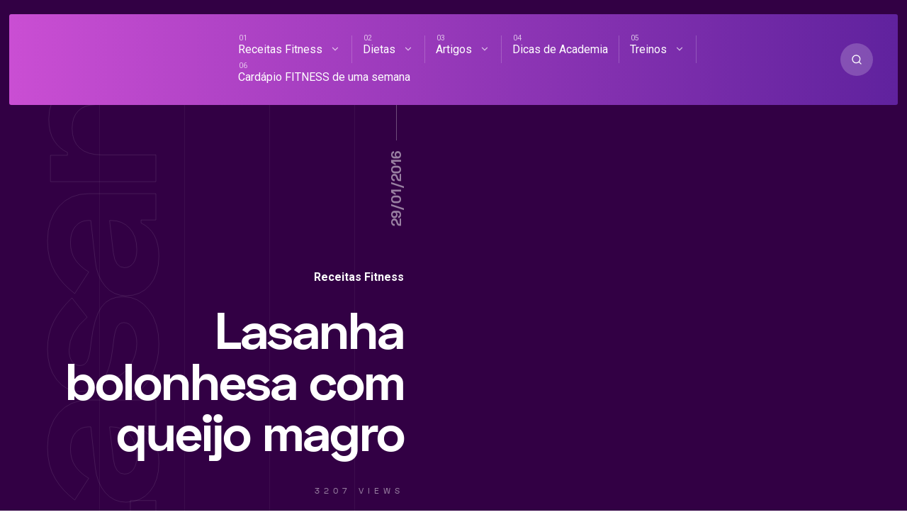

--- FILE ---
content_type: text/html; charset=UTF-8
request_url: https://receitasacademia.com.br/lasanha-bolonhesa-com-queijo-magro
body_size: 53757
content:
<!DOCTYPE html><html lang="pt-BR" class="no-js"><head><script data-no-optimize="1">var litespeed_docref=sessionStorage.getItem("litespeed_docref");litespeed_docref&&(Object.defineProperty(document,"referrer",{get:function(){return litespeed_docref}}),sessionStorage.removeItem("litespeed_docref"));</script> <meta charset="UTF-8"><meta name="viewport" content="width=device-width, initial-scale=1"> <script data-cfasync="false" data-no-defer="1" data-no-minify="1" data-no-optimize="1">var ewww_webp_supported=!1;function check_webp_feature(A,e){var w;e=void 0!==e?e:function(){},ewww_webp_supported?e(ewww_webp_supported):((w=new Image).onload=function(){ewww_webp_supported=0<w.width&&0<w.height,e&&e(ewww_webp_supported)},w.onerror=function(){e&&e(!1)},w.src="data:image/webp;base64,"+{alpha:"UklGRkoAAABXRUJQVlA4WAoAAAAQAAAAAAAAAAAAQUxQSAwAAAARBxAR/Q9ERP8DAABWUDggGAAAABQBAJ0BKgEAAQAAAP4AAA3AAP7mtQAAAA=="}[A])}check_webp_feature("alpha");</script><script data-cfasync="false" data-no-defer="1" data-no-minify="1" data-no-optimize="1">var Arrive=function(c,w){"use strict";if(c.MutationObserver&&"undefined"!=typeof HTMLElement){var r,a=0,u=(r=HTMLElement.prototype.matches||HTMLElement.prototype.webkitMatchesSelector||HTMLElement.prototype.mozMatchesSelector||HTMLElement.prototype.msMatchesSelector,{matchesSelector:function(e,t){return e instanceof HTMLElement&&r.call(e,t)},addMethod:function(e,t,r){var a=e[t];e[t]=function(){return r.length==arguments.length?r.apply(this,arguments):"function"==typeof a?a.apply(this,arguments):void 0}},callCallbacks:function(e,t){t&&t.options.onceOnly&&1==t.firedElems.length&&(e=[e[0]]);for(var r,a=0;r=e[a];a++)r&&r.callback&&r.callback.call(r.elem,r.elem);t&&t.options.onceOnly&&1==t.firedElems.length&&t.me.unbindEventWithSelectorAndCallback.call(t.target,t.selector,t.callback)},checkChildNodesRecursively:function(e,t,r,a){for(var i,n=0;i=e[n];n++)r(i,t,a)&&a.push({callback:t.callback,elem:i}),0<i.childNodes.length&&u.checkChildNodesRecursively(i.childNodes,t,r,a)},mergeArrays:function(e,t){var r,a={};for(r in e)e.hasOwnProperty(r)&&(a[r]=e[r]);for(r in t)t.hasOwnProperty(r)&&(a[r]=t[r]);return a},toElementsArray:function(e){return e=void 0!==e&&("number"!=typeof e.length||e===c)?[e]:e}}),e=(l.prototype.addEvent=function(e,t,r,a){a={target:e,selector:t,options:r,callback:a,firedElems:[]};return this._beforeAdding&&this._beforeAdding(a),this._eventsBucket.push(a),a},l.prototype.removeEvent=function(e){for(var t,r=this._eventsBucket.length-1;t=this._eventsBucket[r];r--)e(t)&&(this._beforeRemoving&&this._beforeRemoving(t),(t=this._eventsBucket.splice(r,1))&&t.length&&(t[0].callback=null))},l.prototype.beforeAdding=function(e){this._beforeAdding=e},l.prototype.beforeRemoving=function(e){this._beforeRemoving=e},l),t=function(i,n){var o=new e,l=this,s={fireOnAttributesModification:!1};return o.beforeAdding(function(t){var e=t.target;e!==c.document&&e!==c||(e=document.getElementsByTagName("html")[0]);var r=new MutationObserver(function(e){n.call(this,e,t)}),a=i(t.options);r.observe(e,a),t.observer=r,t.me=l}),o.beforeRemoving(function(e){e.observer.disconnect()}),this.bindEvent=function(e,t,r){t=u.mergeArrays(s,t);for(var a=u.toElementsArray(this),i=0;i<a.length;i++)o.addEvent(a[i],e,t,r)},this.unbindEvent=function(){var r=u.toElementsArray(this);o.removeEvent(function(e){for(var t=0;t<r.length;t++)if(this===w||e.target===r[t])return!0;return!1})},this.unbindEventWithSelectorOrCallback=function(r){var a=u.toElementsArray(this),i=r,e="function"==typeof r?function(e){for(var t=0;t<a.length;t++)if((this===w||e.target===a[t])&&e.callback===i)return!0;return!1}:function(e){for(var t=0;t<a.length;t++)if((this===w||e.target===a[t])&&e.selector===r)return!0;return!1};o.removeEvent(e)},this.unbindEventWithSelectorAndCallback=function(r,a){var i=u.toElementsArray(this);o.removeEvent(function(e){for(var t=0;t<i.length;t++)if((this===w||e.target===i[t])&&e.selector===r&&e.callback===a)return!0;return!1})},this},i=new function(){var s={fireOnAttributesModification:!1,onceOnly:!1,existing:!1};function n(e,t,r){return!(!u.matchesSelector(e,t.selector)||(e._id===w&&(e._id=a++),-1!=t.firedElems.indexOf(e._id)))&&(t.firedElems.push(e._id),!0)}var c=(i=new t(function(e){var t={attributes:!1,childList:!0,subtree:!0};return e.fireOnAttributesModification&&(t.attributes=!0),t},function(e,i){e.forEach(function(e){var t=e.addedNodes,r=e.target,a=[];null!==t&&0<t.length?u.checkChildNodesRecursively(t,i,n,a):"attributes"===e.type&&n(r,i)&&a.push({callback:i.callback,elem:r}),u.callCallbacks(a,i)})})).bindEvent;return i.bindEvent=function(e,t,r){t=void 0===r?(r=t,s):u.mergeArrays(s,t);var a=u.toElementsArray(this);if(t.existing){for(var i=[],n=0;n<a.length;n++)for(var o=a[n].querySelectorAll(e),l=0;l<o.length;l++)i.push({callback:r,elem:o[l]});if(t.onceOnly&&i.length)return r.call(i[0].elem,i[0].elem);setTimeout(u.callCallbacks,1,i)}c.call(this,e,t,r)},i},o=new function(){var a={};function i(e,t){return u.matchesSelector(e,t.selector)}var n=(o=new t(function(){return{childList:!0,subtree:!0}},function(e,r){e.forEach(function(e){var t=e.removedNodes,e=[];null!==t&&0<t.length&&u.checkChildNodesRecursively(t,r,i,e),u.callCallbacks(e,r)})})).bindEvent;return o.bindEvent=function(e,t,r){t=void 0===r?(r=t,a):u.mergeArrays(a,t),n.call(this,e,t,r)},o};d(HTMLElement.prototype),d(NodeList.prototype),d(HTMLCollection.prototype),d(HTMLDocument.prototype),d(Window.prototype);var n={};return s(i,n,"unbindAllArrive"),s(o,n,"unbindAllLeave"),n}function l(){this._eventsBucket=[],this._beforeAdding=null,this._beforeRemoving=null}function s(e,t,r){u.addMethod(t,r,e.unbindEvent),u.addMethod(t,r,e.unbindEventWithSelectorOrCallback),u.addMethod(t,r,e.unbindEventWithSelectorAndCallback)}function d(e){e.arrive=i.bindEvent,s(i,e,"unbindArrive"),e.leave=o.bindEvent,s(o,e,"unbindLeave")}}(window,void 0),ewww_webp_supported=!1;function check_webp_feature(e,t){var r;ewww_webp_supported?t(ewww_webp_supported):((r=new Image).onload=function(){ewww_webp_supported=0<r.width&&0<r.height,t(ewww_webp_supported)},r.onerror=function(){t(!1)},r.src="data:image/webp;base64,"+{alpha:"UklGRkoAAABXRUJQVlA4WAoAAAAQAAAAAAAAAAAAQUxQSAwAAAARBxAR/Q9ERP8DAABWUDggGAAAABQBAJ0BKgEAAQAAAP4AAA3AAP7mtQAAAA==",animation:"UklGRlIAAABXRUJQVlA4WAoAAAASAAAAAAAAAAAAQU5JTQYAAAD/////AABBTk1GJgAAAAAAAAAAAAAAAAAAAGQAAABWUDhMDQAAAC8AAAAQBxAREYiI/gcA"}[e])}function ewwwLoadImages(e){if(e){for(var t=document.querySelectorAll(".batch-image img, .image-wrapper a, .ngg-pro-masonry-item a, .ngg-galleria-offscreen-seo-wrapper a"),r=0,a=t.length;r<a;r++)ewwwAttr(t[r],"data-src",t[r].getAttribute("data-webp")),ewwwAttr(t[r],"data-thumbnail",t[r].getAttribute("data-webp-thumbnail"));for(var i=document.querySelectorAll("div.woocommerce-product-gallery__image"),r=0,a=i.length;r<a;r++)ewwwAttr(i[r],"data-thumb",i[r].getAttribute("data-webp-thumb"))}for(var n=document.querySelectorAll("video"),r=0,a=n.length;r<a;r++)ewwwAttr(n[r],"poster",e?n[r].getAttribute("data-poster-webp"):n[r].getAttribute("data-poster-image"));for(var o,l=document.querySelectorAll("img.ewww_webp_lazy_load"),r=0,a=l.length;r<a;r++)e&&(ewwwAttr(l[r],"data-lazy-srcset",l[r].getAttribute("data-lazy-srcset-webp")),ewwwAttr(l[r],"data-srcset",l[r].getAttribute("data-srcset-webp")),ewwwAttr(l[r],"data-lazy-src",l[r].getAttribute("data-lazy-src-webp")),ewwwAttr(l[r],"data-src",l[r].getAttribute("data-src-webp")),ewwwAttr(l[r],"data-orig-file",l[r].getAttribute("data-webp-orig-file")),ewwwAttr(l[r],"data-medium-file",l[r].getAttribute("data-webp-medium-file")),ewwwAttr(l[r],"data-large-file",l[r].getAttribute("data-webp-large-file")),null!=(o=l[r].getAttribute("srcset"))&&!1!==o&&o.includes("R0lGOD")&&ewwwAttr(l[r],"src",l[r].getAttribute("data-lazy-src-webp"))),l[r].className=l[r].className.replace(/\bewww_webp_lazy_load\b/,"");for(var s=document.querySelectorAll(".ewww_webp"),r=0,a=s.length;r<a;r++)e?(ewwwAttr(s[r],"srcset",s[r].getAttribute("data-srcset-webp")),ewwwAttr(s[r],"src",s[r].getAttribute("data-src-webp")),ewwwAttr(s[r],"data-orig-file",s[r].getAttribute("data-webp-orig-file")),ewwwAttr(s[r],"data-medium-file",s[r].getAttribute("data-webp-medium-file")),ewwwAttr(s[r],"data-large-file",s[r].getAttribute("data-webp-large-file")),ewwwAttr(s[r],"data-large_image",s[r].getAttribute("data-webp-large_image")),ewwwAttr(s[r],"data-src",s[r].getAttribute("data-webp-src"))):(ewwwAttr(s[r],"srcset",s[r].getAttribute("data-srcset-img")),ewwwAttr(s[r],"src",s[r].getAttribute("data-src-img"))),s[r].className=s[r].className.replace(/\bewww_webp\b/,"ewww_webp_loaded");window.jQuery&&jQuery.fn.isotope&&jQuery.fn.imagesLoaded&&(jQuery(".fusion-posts-container-infinite").imagesLoaded(function(){jQuery(".fusion-posts-container-infinite").hasClass("isotope")&&jQuery(".fusion-posts-container-infinite").isotope()}),jQuery(".fusion-portfolio:not(.fusion-recent-works) .fusion-portfolio-wrapper").imagesLoaded(function(){jQuery(".fusion-portfolio:not(.fusion-recent-works) .fusion-portfolio-wrapper").isotope()}))}function ewwwWebPInit(e){ewwwLoadImages(e),ewwwNggLoadGalleries(e),document.arrive(".ewww_webp",function(){ewwwLoadImages(e)}),document.arrive(".ewww_webp_lazy_load",function(){ewwwLoadImages(e)}),document.arrive("videos",function(){ewwwLoadImages(e)}),"loading"==document.readyState?document.addEventListener("DOMContentLoaded",ewwwJSONParserInit):("undefined"!=typeof galleries&&ewwwNggParseGalleries(e),ewwwWooParseVariations(e))}function ewwwAttr(e,t,r){null!=r&&!1!==r&&e.setAttribute(t,r)}function ewwwJSONParserInit(){"undefined"!=typeof galleries&&check_webp_feature("alpha",ewwwNggParseGalleries),check_webp_feature("alpha",ewwwWooParseVariations)}function ewwwWooParseVariations(e){if(e)for(var t=document.querySelectorAll("form.variations_form"),r=0,a=t.length;r<a;r++){var i=t[r].getAttribute("data-product_variations"),n=!1;try{for(var o in i=JSON.parse(i))void 0!==i[o]&&void 0!==i[o].image&&(void 0!==i[o].image.src_webp&&(i[o].image.src=i[o].image.src_webp,n=!0),void 0!==i[o].image.srcset_webp&&(i[o].image.srcset=i[o].image.srcset_webp,n=!0),void 0!==i[o].image.full_src_webp&&(i[o].image.full_src=i[o].image.full_src_webp,n=!0),void 0!==i[o].image.gallery_thumbnail_src_webp&&(i[o].image.gallery_thumbnail_src=i[o].image.gallery_thumbnail_src_webp,n=!0),void 0!==i[o].image.thumb_src_webp&&(i[o].image.thumb_src=i[o].image.thumb_src_webp,n=!0));n&&ewwwAttr(t[r],"data-product_variations",JSON.stringify(i))}catch(e){}}}function ewwwNggParseGalleries(e){if(e)for(var t in galleries){var r=galleries[t];galleries[t].images_list=ewwwNggParseImageList(r.images_list)}}function ewwwNggLoadGalleries(e){e&&document.addEventListener("ngg.galleria.themeadded",function(e,t){window.ngg_galleria._create_backup=window.ngg_galleria.create,window.ngg_galleria.create=function(e,t){var r=$(e).data("id");return galleries["gallery_"+r].images_list=ewwwNggParseImageList(galleries["gallery_"+r].images_list),window.ngg_galleria._create_backup(e,t)}})}function ewwwNggParseImageList(e){for(var t in e){var r=e[t];if(void 0!==r["image-webp"]&&(e[t].image=r["image-webp"],delete e[t]["image-webp"]),void 0!==r["thumb-webp"]&&(e[t].thumb=r["thumb-webp"],delete e[t]["thumb-webp"]),void 0!==r.full_image_webp&&(e[t].full_image=r.full_image_webp,delete e[t].full_image_webp),void 0!==r.srcsets)for(var a in r.srcsets)nggSrcset=r.srcsets[a],void 0!==r.srcsets[a+"-webp"]&&(e[t].srcsets[a]=r.srcsets[a+"-webp"],delete e[t].srcsets[a+"-webp"]);if(void 0!==r.full_srcsets)for(var i in r.full_srcsets)nggFSrcset=r.full_srcsets[i],void 0!==r.full_srcsets[i+"-webp"]&&(e[t].full_srcsets[i]=r.full_srcsets[i+"-webp"],delete e[t].full_srcsets[i+"-webp"])}return e}check_webp_feature("alpha",ewwwWebPInit);</script><meta name='robots' content='index, follow, max-image-preview:large, max-snippet:-1, max-video-preview:-1' /><title>Lasanha bolonhesa com queijo magro</title><meta name="description" content="Receita gostosa de lasanha bolonhesa com queijo magro para o prato principal da fase ataque dukan." /><link rel="canonical" href="https://receitasacademia.com.br/lasanha-bolonhesa-com-queijo-magro" /><meta property="og:locale" content="pt_BR" /><meta property="og:type" content="recipe" /><meta property="og:title" content="Lasanha bolonhesa com queijo magro" /><meta property="og:description" content="Receita gostosa de lasanha bolonhesa com queijo magro para o prato principal da fase ataque dukan." /><meta property="og:url" content="https://receitasacademia.com.br/lasanha-bolonhesa-com-queijo-magro" /><meta property="og:site_name" content="Receitas de Academia" /><meta property="article:publisher" content="https://www.facebook.com/receitasacademia/" /><meta property="article:author" content="https://www.facebook.com/receitasacademia/" /><meta property="article:published_time" content="2016-01-29T11:46:58+00:00" /><meta property="article:modified_time" content="2017-06-22T21:42:36+00:00" /><meta property="og:image" content="https://receitasacademia.com.br/wp-content/uploads/2016/01/lasanha-dukan-bolonhesa-com-molho-queijo-branco.jpg" /><meta property="og:image:width" content="580" /><meta property="og:image:height" content="360" /><meta property="og:image:type" content="image/jpeg" /><meta name="author" content="Wes" /><meta name="twitter:label1" content="Escrito por" /><meta name="twitter:data1" content="Wes" /><meta name="twitter:label2" content="Est. tempo de leitura" /><meta name="twitter:data2" content="2 minutos" /><link rel="amphtml" href="https://receitasacademia.com.br/lasanha-bolonhesa-com-queijo-magro/amp" /><meta name="generator" content="AMP for WP 1.1.9"/><link rel='dns-prefetch' href='//fonts.googleapis.com' /><link rel="alternate" type="application/rss+xml" title="Feed para Receitas de Academia &raquo;" href="https://receitasacademia.com.br/feed" /><link rel="alternate" type="application/rss+xml" title="Feed de comentários para Receitas de Academia &raquo;" href="https://receitasacademia.com.br/comments/feed" /><style id="critical-css">html{line-height:1.65;-webkit-text-size-adjust:100%}*,::after,::before{box-sizing:border-box}body{margin:0;position:relative}main{display:block}h1{font-size:2em;margin:.67em 0}hr{box-sizing:content-box;height:0;overflow:visible}pre{font-family:monospace,monospace;font-size:1em;overflow:auto}a{background-color:transparent}a,button{-webkit-tap-highlight-color:transparent;outline:0}abbr[title]{border-bottom:none;text-decoration:underline;text-decoration:underline dotted}b,strong{font-weight:700}:focus:not(.focus-visible){outline:0}.focus-visible{outline:#90ee90 solid 2px}input[name="s"].focus-visible,input[name=MERGE0].focus-visible{outline:0}code,kbd,samp{font-family:monospace,monospace;font-size:1em}small{font-size:80%}sub,sup{font-size:75%;line-height:0;position:relative;vertical-align:baseline}sub{bottom:-.25em}sup{top:-.5em}img{border-style:none;display:block;height:auto}button,input,optgroup,select,textarea{font-family:inherit;font-size:100%;line-height:1.15;margin:0;outline:0}button,input{overflow:visible}button,select{text-transform:none}[type=button],[type=reset],[type=submit],button{-webkit-appearance:button}[type=button]::-moz-focus-inner,[type=reset]::-moz-focus-inner,[type=submit]::-moz-focus-inner,button::-moz-focus-inner{border-style:none;padding:0}[type=button]:-moz-focusring,[type=reset]:-moz-focusring,[type=submit]:-moz-focusring,button:-moz-focusring{outline:1px dotted ButtonText}fieldset{padding:.35em 1.85em .625em;margin-bottom:20px;border-width:1px}legend{box-sizing:border-box;color:inherit;display:table;max-width:100%;padding:0;white-space:normal}progress{vertical-align:baseline}textarea{overflow:auto;line-height:1.7em}[type=checkbox],[type=radio]{box-sizing:border-box;padding:0}[type=number]::-webkit-inner-spin-button,[type=number]::-webkit-outer-spin-button{height:auto}[type=search]{-webkit-appearance:textfield;outline-offset:-2px}[type=search]::-webkit-search-decoration{-webkit-appearance:none}::-webkit-file-upload-button{-webkit-appearance:button;font:inherit}details{display:block}summary{display:list-item}template{display:none}[hidden]{display:none}.col-desktop-1,.col-desktop-10,.col-desktop-11,.col-desktop-12,.col-desktop-2,.col-desktop-3,.col-desktop-4,.col-desktop-5,.col-desktop-6,.col-desktop-7,.col-desktop-8,.col-desktop-9,.col-mobile-1,.col-mobile-10,.col-mobile-11,.col-mobile-12,.col-mobile-2,.col-mobile-3,.col-mobile-4,.col-mobile-5,.col-mobile-6,.col-mobile-7,.col-mobile-8,.col-mobile-9,.col-small-tablet-1,.col-small-tablet-10,.col-small-tablet-11,.col-small-tablet-12,.col-small-tablet-2,.col-small-tablet-3,.col-small-tablet-4,.col-small-tablet-5,.col-small-tablet-6,.col-small-tablet-7,.col-small-tablet-8,.col-small-tablet-9,.col-tablet-1,.col-tablet-10,.col-tablet-11,.col-tablet-12,.col-tablet-2,.col-tablet-3,.col-tablet-4,.col-tablet-5,.col-tablet-6,.col-tablet-7,.col-tablet-8,.col-tablet-9{position:relative;width:100%;padding-right:20px;padding-left:20px;min-width:0}@media (max-width:479px){.col-mobile-12{flex:0 0 100%;max-width:100%}.col-mobile-11{flex:0 0 91.66666667%;max-width:91.66666667%}.col-mobile-10{flex:0 0 83.33333333%;max-width:83.33333333%}.col-mobile-9{flex:0 0 75%;max-width:75%}.col-mobile-8{flex:0 0 66.66666667%;max-width:66.66666667%}.col-mobile-7{flex:0 0 58.33333333%;max-width:58.33333333%}.col-mobile-6{flex:0 0 50%;max-width:50%}.col-mobile-5{flex:0 0 41.66666667%;max-width:41.66666667%}.col-mobile-4{flex:0 0 33.33333333%;max-width:33.33333333%}.col-mobile-3{flex:0 0 25%;max-width:25%}.col-mobile-2{flex:0 0 16.66666667%;max-width:16.66666667%}.col-mobile-1{flex:0 0 8.33333333%;max-width:8.33333333%}}@media (min-width:480px) and (max-width:767px){.col-small-tablet-12{flex:0 0 100%;max-width:100%}.col-small-tablet-11{flex:0 0 91.66666667%;max-width:91.66666667%}.col-small-tablet-10{flex:0 0 83.33333333%;max-width:83.33333333%}.col-small-tablet-9{flex:0 0 75%;max-width:75%}.col-small-tablet-8{flex:0 0 66.66666667%;max-width:66.66666667%}.col-small-tablet-7{flex:0 0 58.33333333%;max-width:58.33333333%}.col-small-tablet-6{flex:0 0 50%;max-width:50%}.col-small-tablet-5{flex:0 0 41.66666667%;max-width:41.66666667%}.col-small-tablet-4{flex:0 0 33.33333333%;max-width:33.33333333%}.col-small-tablet-3{flex:0 0 25%;max-width:25%}.col-small-tablet-2{flex:0 0 16.66666667%;max-width:16.66666667%}.col-small-tablet-1{flex:0 0 8.33333333%;max-width:8.33333333%}}@media (min-width:767px) and (max-width:1023px){.col-tablet-12{flex:0 0 100%;max-width:100%}.col-tablet-11{flex:0 0 91.66666667%;max-width:91.66666667%}.col-tablet-10{flex:0 0 83.33333333%;max-width:83.33333333%}.col-tablet-9{flex:0 0 75%;max-width:75%}.col-tablet-8{flex:0 0 66.66666667%;max-width:66.66666667%}.col-tablet-7{flex:0 0 58.33333333%;max-width:58.33333333%}.col-tablet-6{flex:0 0 50%;max-width:50%}.col-tablet-5{flex:0 0 41.66666667%;max-width:41.66666667%}.col-tablet-4{flex:0 0 33.33333333%;max-width:33.33333333%}.col-tablet-3{flex:0 0 25%;max-width:25%}.col-tablet-2{flex:0 0 16.66666667%;max-width:16.66666667%}.col-tablet-1{flex:0 0 8.33333333%;max-width:8.33333333%}}@media (min-width:1024px){.col-desktop-12{flex:0 0 100%;max-width:100%}.col-desktop-11{flex:0 0 91.66666667%;max-width:91.66666667%}.col-desktop-10{flex:0 0 83.33333333%;max-width:83.33333333%}.col-desktop-9{flex:0 0 75%;max-width:75%}.col-desktop-8{flex:0 0 66.66666667%;max-width:66.66666667%}.col-desktop-7{flex:0 0 58.33333333%;max-width:58.33333333%}.col-desktop-6{flex:0 0 50%;max-width:50%}.col-desktop-5{flex:0 0 41.66666667%;max-width:41.66666667%}.col-desktop-4{flex:0 0 33.33333333%;max-width:33.33333333%}.col-desktop-3{flex:0 0 25%;max-width:25%}.col-desktop-2{flex:0 0 16.66666667%;max-width:16.66666667%}.col-desktop-1{flex:0 0 8.33333333%;max-width:8.33333333%}.col-single-10{flex:0 0 10%;max-width:10%}.col-single-50{flex:0 0 50%;max-width:50%}.col-single-13{flex:0 0 13%;max-width:13%}.col-single-27{flex:0 0 27%;max-width:27%}}.site-grid{box-sizing:border-box;display:block;margin:0 auto;position:relative}.site-grid:before{content:'';position:absolute;left:0;top:0;width:100%;height:200px}.site-grid-inner{padding:0 25px;position:relative}.mixano-row{display:-ms-flexbox;display:flex;-ms-flex-wrap:wrap;flex-wrap:wrap;margin-right:-25px;margin-left:-25px}.mixano-inner-row{display:-ms-flexbox;display:flex;-ms-flex-wrap:wrap;flex-wrap:wrap}.container{max-width:1090px;margin:auto;position:relative;width:100%}.container.carousel{max-width:1300px;margin:auto}.alignnone{margin:5px 20px 20px 0}.aligncenter,div.aligncenter{display:block;margin:5px auto 5px auto}.alignright{float:right;margin:25px 0 40px 20px}p .alignright{clear:both}.alignleft,.wp-block-cover.alignleft{float:left;margin:25px 20px 40px 0}.wp-block-image{margin-left:0;margin-right:0;margin-top:40px}.wp-block-column>ol:first-of-type,.wp-block-column>p:first-of-type,.wp-block-column>ul:first-of-type{margin:0}.wp-block-group__inner-container{padding:25px;margin:50px 0;display:block}body .wp-block-image figcaption{text-transform:uppercase;font-size:11px;letter-spacing:9px;margin-top:30px}a img.alignright{float:right;margin:20px 0 20px 20px}a img.alignnone{margin:20px 20px 20px 0}a img.alignleft{float:left;margin:20px 20px 20px 0}a img.aligncenter{display:block;margin-left:auto;margin-right:auto}.wp-caption{border-style:solid;border-width:1px;max-width:96%;padding:5px 3px 10px;text-align:center}.wp-caption.alignnone{margin:5px 20px 20px 0}.wp-caption.alignleft{margin:5px 20px 20px 0}.wp-caption.alignright{margin:5px 0 20px 20px}.wp-caption img{border:0 none;height:auto;margin:0;padding:10px;width:auto}.wp-caption p.wp-caption-text{font-size:14px;line-height:1.54em;margin:0;padding:5px 4px}.screen-reader-text{border:0;clip:rect(1px,1px,1px,1px);clip-path:inset(50%);height:1px;margin:-1px;overflow:hidden;padding:0;position:absolute!important;width:1px;word-wrap:normal!important}.screen-reader-text:focus{background-color:#eee;clip:auto!important;clip-path:none;color:#444;display:block;font-size:1em;height:auto;left:5px;line-height:normal;padding:15px 23px 14px;text-decoration:none;top:5px;width:auto;z-index:100000}.wp-block-gallery .blocks-gallery-item figcaption{box-sizing:border-box}.wp-block-gallery.alignleft{margin-right:20px;margin-top:20px}.wp-block-gallery.alignright{margin-left:20px;margin-top:20px}.blocks-gallery-caption{margin:0 0 20px 0}body .blocks-gallery-grid .blocks-gallery-image figcaption,body .blocks-gallery-grid .blocks-gallery-item figcaption,body .wp-block-gallery .blocks-gallery-image figcaption,body .wp-block-gallery .blocks-gallery-item figcaption{padding:40px 10px 19px;line-height:1.4em}dl.gallery-item img{text-align:center;margin:auto;margin-bottom:10px;border:none!important}.wp-block-table{overflow-X:auto}.gallery-item .gallery-icon{padding:5px}.wp-block-media-text.has-background.has-media-on-the-right{padding:20px 30px 20px 0;margin-top:40px}.wp-block-audio{margin-left:0}.wp-caption-text.gallery-caption{font-size:14px}.entry-attachment .article-title{padding-top:40px}.entry-attachment p{padding-bottom:30px;margin-bottom:0}.entry-attachment img{padding-bottom:30px}.wp-block-pullquote,.wp-block-quote{padding:0 30px;margin:0 0 25px 0;position:relative;z-index:1}figure.wp-block-pullquote,figure.wp-block-quote{padding-left:0}body .wp-block-cover p:not(.has-text-color){color:#fff}.wp-block-button{margin-bottom:20px}.wp-block-button__link{transition:all .3s ease;font-size:12px!important;text-transform:uppercase;letter-spacing:1px}blockquote.is-style-large,blockquote.is-style-large p{font-size:24px}.article-single ul.wp-block-gallery,.page ul.wp-block-gallery{padding-left:0!important;padding-right:20px}ul[class^=wp-block-]{margin-left:0;padding-left:0}.wc-block-grid__product-image img{height:auto}.wp-block-search{position:relative}.wp-block-search button[type=submit]{position:absolute;right:0;top:24px}.rtl .wp-block-search button[type=submit]{position:absolute;right:auto;left:0;top:24px}.wp-block-table{margin:0;margin-bottom:30px}.is-style-stripes table td{border:none}.is-style-regular table td,.is-style-regular table th{padding:10px}.wp-block-embed{margin-left:0;margin-right:0;max-width:100%;overflow-x:auto}.wp-block-embed iframe{width:100%}.twitter-tweet{overflow-x:auto}.widget_media_gallery img{height:auto;border:none!important;border-radius:5px}.widget_media_gallery dt{margin-right:8px}.widget_media_gallery .gallery-item{margin:0!important}.has-large-font-size{line-height:normal}div[class^=wc-block] ul{list-style-type:none}body .articles .post.sticky:after{opacity:1;width:100%}pre.wp-block-code{background:0 0;padding:0}body .wp-block-cover,body .wp-block-cover-image{height:auto;margin:20px 0}body{font-size:16px;counter-reset:menu-counter;text-rendering:optimizeLegibility;-webkit-font-smoothing:antialiased;-moz-osx-font-smoothing:grayscale;font-family:-apple-system,BlinkMacSystemFont,Roboto,"Segoe UI",Helvetica,Arial,sans-serif,"Apple Color Emoji","Segoe UI Emoji","Segoe UI Symbol"}::-moz-selection{color:#fff;background:#ff4f37}::selection{color:#fff;background:#ff4f37}h1{font-size:56px;line-height:1.25em;letter-spacing:-.025em}h2{font-size:42px;line-height:1.4em;letter-spacing:-.025em}h3{font-size:32px;line-height:1.25em}h4{font-size:24px;line-height:1.33em}h5{font-size:18px}h6{font-size:16px}.widget br{display:block;margin:10px 0;line-height:22px;content:" "}.upper-heading,.widget h2{font-size:12px;letter-spacing:.5em;text-transform:uppercase;transform:scale(1,.88);-webkit-transform:scale(1,.88);-moz-transform:scale(1,.88);-ms-transform:scale(1,.88);-o-transform:scale(1,.88);display:inline-block}.upper-heading-2{font-size:16px;font-weight:700;letter-spacing:-1px}.dark-line,.line{width:20px;height:1px;display:inline-block;margin-left:10px;vertical-align:middle;margin-top:-4px}.rtl .dark-line,.rtl .line{margin-left:0;margin-right:10px}.overlay-text:after{position:absolute;font-size:300px;width:100%;left:0;top:0;z-index:0;text-align:center;font-weight:700;overflow:hidden;letter-spacing:-.04em}a{text-decoration:none;transition:color .2s,border-color .2s;cursor:pointer}p{line-height:1.7em;margin:30px 0}li{position:relative}dd,dt,li{line-height:1.7em}ul{list-style-type:none;padding-left:20px}b,dt,strong,th{font-weight:700}img{max-width:100%;transition:all .3s ease}table{border-collapse:collapse;width:100%}td,th{border-width:1px;border-style:solid;text-align:left;padding:10px 15px 10px 0;border-left:none;border-top:none;border-right:none}code,pre{font-size:14px;line-height:1.33em;border-radius:5px}pre{padding:20px}code{padding:5px 15px;display:inline-block}input[type=submit]{border:none;border-radius:5px;padding:14px 24px;transition:background .3s ease;cursor:pointer}input[type=email],input[type=number],input[type=password],input[type=search],input[type=tel],input[type=text],input[type=url],textarea{border-radius:5px;padding:13px 24px;border-width:1px;border-style:solid;box-sizing:border-box;width:100%}.form-submit #submit,.wpcf7 .wpcf7-submit,a.button,button{border-radius:0 24px 24px 24px;border:none;padding:22px 24px;transition:all .4s ease;cursor:pointer;font-size:12px;text-transform:uppercase;letter-spacing:1px}.form-submit #submit:hover,.wpcf7 .wpcf7-submit:hover,a.button:hover,button:hover{border-radius:0}.slick-slider button:hover{border-radius:50%!important}select{width:100%;padding:15px 24px;border-style:solid;border-width:1px;-webkit-appearance:none;-moz-appearance:none;appearance:none;background:rgba(255,255,255,0) url([data-uri]) no-repeat 95% center;font-size:14px;margin-bottom:20px;border-radius:5px}.rtl select{background-position:5% center}svg{display:inline-flex;align-self:center;width:1em;fill:inherit;transition:color .3s ease}.wp-block-pullquote,.wp-block-quote,blockquote,blockquote p{font-size:18px;position:relative}blockquote p{padding-top:0;margin-top:0}blockquote{position:relative;margin-left:0;padding:0 30px}.rtl blockquote{margin-right:0}blockquote::before{position:absolute;content:' ';width:5px;height:100%;left:0;top:0;border-radius:5px}.rtl blockquote::before{right:0;left:auto}cite{font-size:14px;font-weight:400}::placeholder{font-size:15px}::-webkit-input-placeholder{font-size:15px}:-moz-placeholder{font-size:15px}::-moz-placeholder{font-size:15px}:-ms-input-placeholder{font-size:15px}.align-center{text-align:center}.align-left{text-align:left}.align-right{text-align:right}.width100{width:100%}.visible{opacity:1!important}.article-single ul,.page-content ul{list-style-type:square}.overlay::before{content:' ';opacity:0;transition:all .3s ease;transform:translateY(180px)}.overlay.visible::before{position:absolute;left:0;top:-100px;width:100%;background:rgba(255,255,255,.98);z-index:4;opacity:1;height:calc(100% + 180px);transform:translateY(0)}.mixano-border-top{border-width:1px;border-style:solid none none none}.mixano-border-bottom{border-width:1px;border-style:none none solid none}.vertical-line:before{content:' ';position:absolute;width:1px;height:100%;max-height:130px;left:calc(50% - 1px);right:0;transition:all .4s ease;top:0}.rtl .vertical-line:before{left:auto;right:calc(50% - 1px)}.vertical-text{font-size:15px;transform:translateY(0) rotate(270deg);position:absolute;line-height:1px;z-index:2;transform-origin:center right;top:0;right:50%;margin-top:150px;text-transform:uppercase;font-weight:700;white-space:nowrap}.body-color,.pagination a,.social-profiles.share a,.tagcloud a,.widget .wp-caption-text,.widget h2,body,ul.tags a{color:#4e4e58}.social-profiles.share svg{fill:#4e4e58}.arrow-read-more-2,.category-link,.comment-reply a,.page-content,.post-content,.social-profiles.share li:first-child,.sub-menu a,.widget a,h1,h1 a,h2,h2 a,h3,h3 a,h4,h4 a,h5,h5 a,h6,h6 a,header .logo h1{color:#2b2f46}.intro-holder .highlight:hover:after,.mobile-trigger-inner,.mobile-trigger-inner::after,.mobile-trigger-inner::before,.mobile-trigger.is-active .mobile-trigger-inner,.mobile-trigger.is-active .mobile-trigger-inner::after,.mobile-trigger.is-active .mobile-trigger-inner::before{background-color:#2c2d3c}#sidebar .widget,.breadcrumb-navigation,body .wp-block-table.is-style-stripes td,fieldset,input[type=email],input[type=number],input[type=password],input[type=search],input[type=tel],input[type=text],input[type=url],select,td,textarea,th{border-color:rgba(14,22,56 ,.1)}.tagcloud a,ul.tags a{border-color:rgba(14,22,56 ,.1)}.search-trigger.mobile svg{fill:#2c2d3c}.article-details li,.big-category a,.big-category a:hover,.breadcrumb-navigation,.breadcrumb-navigation a,.breadcrumb-navigation h1,.copyright,.copyright .social-profiles a,.download-button a,.download-button a:hover,.footer-logo h1,.highlight,.intro-holder h2,.intro-holder h4,.intro-holder p,.logo a,.logo a:hover,.logo p,.menu .page_item>a,.menu>.current-menu-item>a,.menu>.menu-item>a,.menu>.menu-item>a:hover,.pagination li.active a,.pagination.content a:hover,.popular,.popular h2,.popular h3,.popular h4,.popular h5,.popular p,.post-category.single .category-link,.single .article-details .article-title,.single .pagination span.current,.wp-block-button:not(.is-style-outline) .wp-block-button__link,a.button,a.button:hover,body .pagination a:hover,button,div#primary .current_page_item>a,div#primary>ul>li>a,footer .widget a,footer .widget h1,footer .widget h3,footer .widget h4,footer .widget h5,footer .widget h6,footer#footer,input[type=submit]{color:#fff}.article-share,.article-share.white-bg,.articles .article:hover,.articles .premium,.copyright .social-profiles a:after,.freebies,.line,.pagination a,.popular-carousel,.popular-carousel>.slick-list>.slick-track>.slick-slide:hover,.post-content,.related-articles .articles .article,.sidebar,.single .pagination span,.sub-menu,.subscribe-holder,.views-and-downloads span,.white,.wp-caption,body,footer .widget select{background-color:#fff}#after-footer .search-button svg,#searchform a.submit svg,.author-date svg,.author-dropdown svg,.breadcrumb-navigation svg,.download-button svg,.search-button svg,.slick-arrow svg,.social-profiles.icons svg,footer .post-widget span svg,footer .widget_nav_menu svg{fill:#fff}footer#footer .widget .rssSummary,footer#footer .widget .textwidget{color:rgba(255,255,255 ,.8)}.copyright .container,footer input[type=email],footer input[type=password],footer input[type=search],footer input[type=text],footer td,footer textarea,footer th{border-color:rgba(255,255,255 ,.1)}.download-button .premium,footer .tagcloud a{border-color:rgba(255,255,255,.5)}.social-profiles a{color:rgba(255,255,255,.9)}.action-bar .social-profiles a:hover,.author-breadcrumb p,.copyright .social-profiles a:hover,.intro-holder p,.popular p,footer .widget p{color:rgba(255,255,255,.7)}.article-details .date-published span.big,.article-extra li strong,.article-info,.go-to-comments,.intro .vertical-text,.intro-holder .upper-heading,.popular .upper-heading,.popular .upper-heading-2,.popular .vertical-text,.single .author-link,footer .category-count span,footer .widget h2{color:rgba(255,255,255,.5)}.copyright p{color:rgba(255,255,255,.8)}.social-profiles a:after{background:rgba(255,255,255,.5)}.progress-bar{background:rgba(255,255,255,.8)}.progress-container,.search-button a{background:rgba(255,255,255,.2)}.menu-item .sub-menu:before{background:rgba(255,255,255,.35)}.popular.overlay-text:after{color:rgba(255,255,255,.03)}header .author-dropdown:hover svg,header .search-button a:hover svg,li.author:hover>a.author-dropdown>svg{fill:rgba(255,255,255,.7)}#freebies .vertical-line,.article-details:before,.author .breadcrumb-navigation .vertical-line:before,.intro:before,.popular .vertical-line:before,footer#footer .vertical-line:before{background-color:rgba(255,255,255,.3)}.dark-line,.sidebar .line{background-color:#2c2d3c}.author-details .social-profiles a:after,.author-details .social-profiles a:hover,.color-1,.comment-reply:hover a,.main-color-1,.page-content a:hover,.post-category.single .category-link:hover,.post-content a:hover,.single .author-link:hover,.sub-menu .current-menu-item>a,.sub-menu a:hover,.widget .color-1,.widget a:hover,.widget td a,.widget th a,a,a:hover,ul.tags a:hover{color:#ff4f37}#after-footer .search-button,#comments ul li:before,#freebies .vertical-text,#searchform a.submit,.article-details .category-link:after,.author-details .social-profiles a:after,.bg-color-1,.big-category,.highlight:before,.intro:hover:after,.main-bg-1,.menu .sub-menu a:after,.page-content p a:after,.page-content ul li:before,.pagination a:hover,.pagination li.active a,.popular .vertical-line:after,.popular-carousel>.slick-arrow.slick-next,.popular-carousel>.slick-arrow.slick-prev,.post-content p a:after,.post-content ul li:not(.blocks-gallery-item):before,.post-details .downloads:after,.single .pagination span.current,.subscribe:after,.wp-block-button:not(.is-style-outline) .wp-block-button__link,.wp-block-pullquote::before,.wp-block-quote::before,a.button,blockquote::before,button,header#theme-header .logo::after,input[type=submit],nav.primary.open #primary.menu{background-color:#ff4f37}.post-content,.search-button,.search-button:hover,.tagcloud a:hover,.tags a:hover{border-color:#ff4f37}.author-box .social-profiles svg{fill:#ff4f37}.color-2,.widget .color-2{color:#fe803b}.bg-color-2,.wp-block-button:not(.is-style-outline) .wp-block-button__link:hover,a.button:hover,button:hover,input[type=submit]:hover{background-color:#fe803b}#s::placeholder{color:#7e7f86}#s::-webkit-input-placeholder{color:#7e7f86}#s:-moz-placeholder{color:#7e7f86}#s::-moz-placeholder{color:#7e7f86}#s:-ms-input-placeholder{color:#7e7f86}.comment-date,.widget h2{color:#898989}.articles .article:after,.category-count a:after,.popular-carousel .slick-slide:after,.post-title a:hover,header#theme-header{background-image:linear-gradient(20deg,#ff4f37 0,#fe803b 100%)}#ad-header,.article-share,.comments-main,.sidebar,.site-grid-inner{background:#f9f9f9}#ad-header,.article-details,.article-image,.breadcrumb-navigation,.carousel-holder,.copyright,.intro-holder,.popular,.site-grid:before,footer#footer,footer#footer:before{background:#0e1121}@media (max-width:1023px){.menu>li>a>svg{background:#101116}}.article-share,.article-share.white-bg,.article-tags,.articles .article,.articles.grid-2,.author-box,.border-left-right.big-category,.border-left.big-category,.border-left.sidebar,.mixano-border,.overlay-search #searchform input[type=text],.popular-carousel,.popular-carousel .slick-slide,.related-articles,.search-close:hover,.sidebar .widget,.widget li.recentcomments,.widget_rss li,.wp-caption{border-color:rgb(158,158,158,.2)}.arrow-read-more svg{fill:rgba(16,17,24,.2)}.intro-holder.overlay-text:after{color:rgba(23,25,32,.04)}.subscribe-holder.overlay-text:after{color:rgba(23,25,32,.03)}.article-share .vertical-line:before,.author-box .vertical-line:before,.comment-container::after,.comments-main .vertical-line:before,.intro:after,.post-thumb:before,.scroll-to-read .dark-line,.subscribe:before{background:rgba(0,0,0,.15)}.pagination,.pagination .nav-links,.search-close{background-color:#f3f3f3}.slick-arrow{background:rgba(0,0,0,.7)}#search-form-holder:hover:after,.subscribe-holder form:after{background:rgba(0,0,0,.2)}#commentform textarea,#respond .col-desktop-6 input,#respond .col-desktop-6 textarea,.wpcf7 input[type=email],.wpcf7 input[type=text],.wpcf7 textarea{background:#f1f1f1}.big-title span,.intro-holder.overlay-text:after{-webkit-text-fill-color:rgba(255,255,255,0);-webkit-text-stroke-width:1px;-webkit-text-stroke-color:rgba(255,255,255,.1)}.subscribe-holder.overlay-text:after{-webkit-text-fill-color:rgba(255,255,255,0);-webkit-text-stroke-width:1px;-webkit-text-stroke-color:rgba(23,25,32,.07)}.articles .article,.popular-carousel>.slick-list>.slick-track>.slick-slide{background:#f7f7f7}.social-profiles.share a:after{background:#707182}code,pre{background:#f0f0f0}.subscribe-holder{border-color:#e8e8e8}header#theme-header{display:flex;padding:20px 25px;width:100%;margin:0 auto;z-index:3;justify-content:space-between;top:0;border:none;position:relative;max-width:98%;border-radius:3px;transition:all .4s ease}.home.intro-enabled header#theme-header,.page-template-default.intro-enabled header#theme-header{position:absolute;left:0;right:0}header#theme-header .logo::after{content:none;position:absolute;width:100px;height:60px;left:15px;bottom:-10px;border-radius:50%;z-index:-1}.header-sticky{position:sticky!important;top:0!important;max-width:100%!important;border-radius:0!important}#theme-header.header-sticky{padding:5px 25px}.admin-bar .header-sticky{top:32px!important}.progress-container-holder{margin:0 10px}.progress-container{width:70px;height:2px;transform:translateX(-25px);transition:transform .4s ease}.progress-bar{height:2px;width:0%}.header-sticky .progress-container{opacity:1;transform:translateX(0)}header#theme-header.open::after{content:none}header#theme-header.header-sticky::after{content:none}#theme-header button{background:0 0}#theme-header button.mobile-trigger{border-radius:3px;z-index:2}header#theme-header .logo h2{font-size:12px;margin-top:0}.action-bar,.author-list,.logo,.progress-container-holder,.search-button,.social-profiles,nav.primary{display:flex;align-items:center}.social-profiles{position:relative;padding-left:5px;padding-right:5px;margin-right:20px;border-radius:5px}header .social-profiles{margin-top:0;margin-bottom:0}.social-profiles li{list-style-type:none}.social-profiles a{font-size:12px;margin:0 2px;padding:0 6px;text-transform:uppercase}.social-profiles.icons a{margin-top:6px;display:block}.breadcrumb-navigation .social-profiles.icons a{margin-top:0}.author-box .social-profiles.icons a{margin-top:4px}.social-profiles svg{width:18px;height:18px}.social-profiles a:after{content:' ';position:absolute;top:11px;width:1px;height:9px;margin-left:8px}.rtl .social-profiles a:after{margin-left:0;margin-right:8px}.author-details .social-profiles a:after{top:9px}.social-profiles li:last-child a:after{content:none}.search-button{transition:all .4s ease}.search-button ul li{display:inline-block}.action-bar{white-space:nowrap}.action-bar svg{transition:all .4s ease}.logo{min-width:120px}.logo img{display:block;height:100%}.logo .retina{width:50%}.search-button svg{width:16px;height:16px}.search-button{border-radius:5px;border-width:1px;border-style:solid}.search-button{border:none}.search-button ul{padding:0;margin:0;display:block;line-height:0;padding:0 10px}.search-button a{padding:15px;line-height:0;display:block;border-radius:50%}.author-dropdown:after{content:none!important}.author-dropdown svg{position:relative;top:2px}.menu .author-dropdown,.menu .search-button a{padding:0}.breadcrumb-navigation .search-button a:hover svg{transform:translateY(-2px)}.search-mobile{display:none}.search-trigger:hover svg{opacity:.7}.overlay-search #searchform{width:calc(100% - 120px);max-width:1200px;border-radius:5px;position:fixed;margin-left:auto;margin-right:auto;left:0;right:0;visibility:hidden;opacity:0;transition:all .3s ease;transform:translateY(-50px);z-index:10;top:calc(50% - 250px)}.overlay-search #searchform.active{opacity:1;width:calc(100% - 140px);visibility:visible;top:50%;transform:translateY(-50%)}.overlay-search #searchform input{padding:20px 24px;border:none;width:100%;border-radius:0}.overlay-search #searchform input[type=text]{background:0 0;background:0 0;border-width:0 0 1px 0;border-style:solid;padding-left:0}#search-form-holder:after{content:' ';position:absolute;left:0;bottom:0;width:0;height:1px;transition:all .5s ease;opacity:1}#search-form-holder:hover:after{width:100%;opacity:1}.overlay-search #searchform a.submit{position:absolute;right:0;max-width:150px;top:1px;padding:6px 10px 2px 10px;border-radius:3px 18px 3px 12px;transition:all .4s ease}.rtl .overlay-search #searchform a.submit{right:auto;left:0}.overlay-search #searchform a.submit:hover{border-radius:0}.overlay-search #searchform a.submit svg{width:32px;height:32px}.overlay-search #searchform h2{font-size:120px;text-align:center;margin-bottom:5px;text-transform:uppercase}#search-form-holder{position:relative;overflow:hidden}.search-close{position:fixed;align-items:center;justify-content:center;z-index:11;right:0;left:0;top:40px;opacity:0;display:flex;visibility:hidden;width:50px;height:50px;border-radius:50%;cursor:pointer;margin:auto;transition:border .3s ease;border-width:1px;border-style:solid;border-color:transparent}.overlay-search.visible .search-close{opacity:1;visibility:visible}.search-close svg{width:20px;height:20px}header#theme-header .site-title{margin:0;padding:0;letter-spacing:normal;text-transform:uppercase;font-size:32px;line-height:1em;margin-right:10px}.rtl header#theme-header .site-title{margin-right:0;margin-left:10px}.site-description{font-size:11px;text-transform:uppercase;padding:0;margin:0}.header-image{margin-bottom:-10px}@media only screen and (min-width:1024px){.menu>.current-menu-item>a:after,.menu>.menu-item:hover>a:after,.menu>.menu-item>a:after,.menu>.menu-item>a:hover:after{background-color:rgba(255,255,255,.7)}.menu>li{border-color:rgba(255,255,255,.2)}.menu>li>a>svg{fill:rgba(255,255,255,.7);margin-left:10px;position:relative;top:2px}.rtl .menu>li>a>svg{margin-left:0;margin-right:10px}.menu .menu-item-has-children .sub-menu a svg{position:absolute;right:15px;top:9px}.rtl .menu .menu-item-has-children .sub-menu a svg{right:auto;left:15px}div#primary>ul>.current_page_item>a,div#primary>ul>.page_item>a,ul#primary>.menu-item>a{font-size:16px}div#primary ul{padding:0;margin:0}.menu{line-height:1;margin:0;padding:0;width:100%;list-style:none;list-style-type:none}.menu li{display:inline-block;margin:0;text-align:left;position:relative;line-height:1.95em}.sub-menu li{line-height:1.55em;margin-bottom:8px}.sub-menu li:last-child{margin-bottom:0}.menu>li{border-width:0 1px 0 0;border-style:solid}.rtl .menu>li{border-width:0 0 0 1px;border-style:solid}.menu>li:last-child{border:none}.rtl .menu li{text-align:right}.menu a{display:block;padding:4px 15px;position:relative}#primary.menu>li>a:before{counter-increment:menu-counter;content:"0" counter(menu-counter);position:absolute;top:-12px;left:16px;font-weight:400;font-size:65%;opacity:.7}.rtl #primary.menu>li>a:before{right:16px;left:auto}.menu .current-menu-item>a,.menu .current_page_item>a,.menu a:focus,.menu a:hover{text-decoration:none}.menu .children,.menu .sub-menu{-webkit-transition:all .4s ease-in-out;-moz-transition:all .4s ease-in-out;-ms-transition:all .4s ease-in-out;-o-transition:all .4s ease-in-out;transition:all .4s ease-in-out;max-width:190px;z-index:99;margin:0;padding:0;left:-9999px;opacity:0;position:absolute;transform:translateY(15px)}.rtl .menu .children,.rtl .menu .sub-menu{left:auto;right:-9999px}.menu .children a,.menu .sub-menu a{padding:0 20px;position:relative;width:190px}.menu .children .children,.menu .sub-menu .sub-menu{margin:-47px 0 0 190px}.rtl .menu .children .children,.rtl .menu .sub-menu .sub-menu{margin:-47px 190px 0 0}.sub-menu{padding:15px 0}.menu li.focus,.menu li:hover{position:static}.menu li.focus>.children,.menu li.focus>.sub-menu,.menu li:hover>.children,.menu li:hover>.sub-menu{left:auto;opacity:1;transform:translateY(0)}.rtl .menu li.focus>.children,.rtl .menu li.focus>.sub-menu,.rtl .menu li:hover>.children,.rtl .menu li:hover>.sub-menu{right:auto}.mobile-menu-icon:focus,.mobile-menu-icon:hover{background:#7f181b}.menu .sub-menu{padding:15px 0}.menu .children,.menu .sub-menu{box-shadow:-1px 0 16px 0 rgba(0,0,0,.07);border-radius:5px}.menu .sub-menu a:after,.menu>.menu-item>a:after{content:' ';position:absolute;left:20px;bottom:0;width:0;height:1px;opacity:0;transition:all .3s ease}.rtl .menu .sub-menu a:after,.rtl .menu>.menu-item>a:after{left:0;right:15px}.menu .sub-menu a:hover:after{opacity:1;width:50px}.menu>.menu-item>a:after{left:15px;bottom:3px}.menu>.menu-item>a:hover:after{width:calc(100% - 30px)}.menu>.current-menu-item>a:after,.menu>.menu-item:hover>a:after{width:calc(100% - 30px);opacity:1}.author-list.show .sub-menu{left:auto;opacity:1;transform:translateY(0)}.rtl .author-list.show .sub-menu{right:auto}body .author-list>.nav>ul>li:hover .sub-menu{opacity:0}body .author-list.show>.nav>ul>li:hover .sub-menu{opacity:1}body .author-list .author{position:relative}body:not(.rtl) .author-list .sub-menu{right:0!important}.rtl .author-list .sub-menu{left:0!important}}.breadcrumb-navigation{margin:0 -25px;text-align:center;padding:150px 0;position:relative}.breadcrumb-navigation h1{margin:0;padding:0;position:relative;z-index:1}ul.breadcrumb{margin-top:0;margin-bottom:0;padding-left:0;position:relative;z-index:1}.single ul.breadcrumb{margin-bottom:12px;font-size:12px}.rtl ul.breadcrumb{padding-right:0}ul.breadcrumb li{display:inline-block;vertical-align:middle}.breadcrumb-navigation svg{display:inline-block;vertical-align:middle;margin:0 5px}.breadcrumb-navigation .social-profiles svg{margin:0}.author-breadcrumb p{max-width:480px;margin:auto;padding:0 25px}.author-breadcrumb img{border-radius:50%;margin:auto}.author-breadcrumb .social-profiles{justify-content:center}.single .details-inner .article-title{-ms-word-wrap:break-word;word-wrap:break-word;letter-spacing:-.028em;position:relative;display:inline}.single-title-holder{width:100%;max-width:600px;float:right;margin:30px 0}.rtl .single-title-holder{float:left;text-align:left}.single .other-posts{-ms-word-wrap:break-word;word-wrap:break-word}.content.mixano-row{justify-content:center}.article-image .post-category{display:none}.article-details{text-align:right;padding-bottom:80px;padding-right:70px;overflow:hidden}.rtl .article-details{text-align:left;padding-left:70px;padding-right:0}.big-title{position:absolute;bottom:0;top:100%;left:15%;-webkit-transform-origin:left center;-ms-transform-origin:left center;transform-origin:left center;-webkit-transform:translateY(0) rotate(-90deg);-ms-transform:translateY(0) rotate(-90deg);transform:translateY(0) rotate(-90deg)}.rtl .big-title{left:75%}.big-title span{white-space:nowrap;line-height:.2;letter-spacing:-.05em;font-size:300px;font-weight:700;margin-left:55px}.breadcrumb-navigation .big-title{transform:none;top:2em;left:unset;bottom:unset;width:100%;overflow:hidden;height:100%}.breadcrumb-navigation .author-breadcrumb .big-title{top:140px}.breadcrumb-navigation .big-title span{line-height:1em;margin-left:0}.article-details .date-published{right:80px;left:unset;top:65px}.rtl .article-details .date-published{right:unset;left:80px;transform:translateY(0) rotate(-270deg);transform-origin:center left}.article-details:before{content:' ';position:absolute;width:1px;height:50px;right:80px;top:20px}.rtl .article-details:before{left:80px;right:auto}.article-details h1{text-align:right;font-size:72px;line-height:1em;margin-top:20px;z-index:1}.article-details li{display:inline-block;margin-right:30px;line-height:1.7em}.article-details li{margin-left:30px;margin-bottom:15px;margin-right:0}.rtl .article-details li{margin-right:30px;margin-left:0}.article-details li:last-child{margin-right:0}.rtl .article-details li:last-child{margin-left:0;margin-right:30px}.article-details .category-link{margin-right:10px;margin-left:5px}.rtl .article-details .category-link{margin-left:10px;margin-right:5px}.article-details .category-link:after{content:' ';width:3px;height:3px;position:absolute;margin:12px 7px}.article-details .category-link:last-child{margin-right:0}.rtl .article-details .category-link:first-child{margin-left:0}.article-details .category-link:last-child:after{content:none}.rtl .article-extra{padding-left:0}.article-info{clear:both;font-size:12px;text-transform:uppercase;letter-spacing:.5em;transform:scale(1,.88);-webkit-transform:scale(1,.88);-moz-transform:scale(1,.88);-ms-transform:scale(1,.88);-o-transform:scale(1,.88);line-height:2em}.article-info span{display:inline-block}.article-image{padding:0}.article-image .slick-list{margin-bottom:-10px}.details-inner{margin-top:250px}.download-button{margin-top:32px;position:relative;z-index:1}.download-button a{display:inline-block}.articles .premium{position:absolute;right:20px;top:32px;z-index:1;font-size:12px;padding:10px;border-radius:5px}.rtl .articles .premium{right:auto;left:20px}.download-button .custom-button,.download-button .premium{margin-right:10px;margin-bottom:10px}.download-button .premium{background:0 0;border-style:solid;border-width:1px}.download-button .premium:hover{background:0 0}.rtl .download-button .custom-button,.rtl .download-button .premium{margin-left:10px;margin-right:0}.edd-label{display:table;width:100%;font-weight:700}.edd-description{font-size:14px}.edd-input{margin-top:10px}.post-thumb{position:relative;max-width:100%;transition:all .5s ease;padding-left:50px;padding-right:20px}.rtl .post-thumb{padding-right:50px;padding-left:20px}.post-thumb iframe{background:#000}.format-audio .post-thumb,.format-video .post-thumb{width:100%}.article-image .post-thumb,.sidebar-posts .post-thumb,footer .post-thumb{padding-left:0;padding-right:0}.article-image .post-thumb iframe{height:800px}.post-thumb .category-link{display:none}.post-thumb img{border-radius:5px;display:block;backface-visibility:hidden}.article-image .post-thumb img{border-radius:0;width:100%}.no-thumb{width:100%;height:275px;display:block}.no-thumb.carousel{height:141px}.no-thumb.widget{height:40px;margin-top:0}.no-thumb-widget{padding-left:10px}.post-thumb a:not(.category-link){background:0 0}.pos_sticky{position:sticky;top:60px}.big-category{position:relative;transition:all 1s ease}.border-left-right.big-category{border-width:0 1px 0 1px;border-style:solid}.border-left.big-category{border-width:0 0 0 1px;border-style:solid}.rtl .border-left.big-category{border-width:0 1px 0 0}.big-category a{font-size:120px;transform:translateY(0) rotate(270deg);position:absolute;margin:0;padding:0;line-height:1em;z-index:2;transform-origin:center right;top:0;right:50%;margin-top:100px;text-transform:uppercase;font-weight:700;white-space:nowrap;overflow:hidden}.article-share span{font-weight:400;margin-right:10px;display:inline-block}.article-share .vertical-text{margin-top:90px}.article-share .vertical-line:before{height:150px}.article-share.white-bg{border-style:solid;border-width:0 1px 0 0}.rtl .article-share.white-bg{border-width:0 0 0 1px}.article-tags{border-width:1px 0;border-style:solid;margin-top:50px;padding:20px 0;position:relative;clear:both}.article-tags svg{position:absolute;right:100px;width:80px;opacity:.03;top:35px}.social-profiles.share a{font-size:15px}.social-profiles.share a:after{top:8px}.social-profiles.share.icons-style a{display:block;margin-top:4px}.social-profiles.share li:first-child:after{content:' ';width:4px;height:4px;position:absolute;right:-15px;top:10px}.social-profiles.share li:first-child{margin-right:20px}.rtl .social-profiles.share li:first-child{margin-right:0;margin-left:20px}.scroll-to-read{font-size:13px;font-weight:700;text-transform:uppercase;letter-spacing:4px;margin-bottom:40px}.scroll-to-read .dark-line{width:150px;margin-right:15px;margin-left:0}.articles.grid-1,.articles.grid-2{max-width:1090px;margin:auto}.intro-enabled .articles.grid-1,.intro-enabled .articles.grid-2{margin-top:-80px}.articles .article #ad-post .post-comm img,.articles .article .post-thumb img{border-radius:0 40px 0 20px}.articles .article{border-width:0 1px 1px 0;border-style:solid;transition:all .4s ease}.rtl .articles .article{overflow:hidden}article{position:relative;padding-left:15px}.articles article{padding-top:40px}.articles .sticky{box-shadow:-1px 0 34px -10px rgba(0,0,0,.23);z-index:1}.related-articles .articles .article{border-width:1px 1px 1px 0}.related-articles .articles .article:first-child{border-width:1px}.related-articles{border-width:1px 0 0 0;border-style:solid;margin-top:50px;padding-top:30px;position:relative;margin-top:60px;clear:both}.related-articles h2.title{text-transform:uppercase;margin-top:0}.articles .article:after{position:absolute;content:' ';width:0;height:5px;left:0;top:-1px;opacity:0;transition:all .4s ease}.articles .article:hover::after{opacity:1;width:calc(100% + 1px)}.articles .freebies:hover{-webkit-box-shadow:none;-moz-box-shadow:none;box-shadow:none}.articles .freebies:after{content:none}.articles .post-thumb iframe{height:275px;border-radius:0 40px 0 20px}.articles .post-thumb img,.related-articles .post-thumb img{width:100%;transition:filter .7s}.post-content{position:relative;padding:80px;border-width:10px 0 0 0;border-style:solid;padding-top:124px}.page-content{max-width:1090px;margin:auto;padding:50px 15px}.page-content p a,.post-content p a{position:relative}.page-content p a:hover:after,.post-content p a:hover:after{opacity:1;width:100%}.page-content p a:after,.post-content p a:after{content:' ';position:absolute;left:0;bottom:-2px;width:0;height:1px;opacity:0;transition:all .3s ease}.page-content table td,.post-content table td{padding:10px 15px 10px 0}.page-content iframe,.post-content iframe{max-width:100%}figure a:after{content:none!important}.page-content img,.post-content img{transition:all .5s ease;border-radius:3px}.page-content img:hover,.post-content img:hover{opacity:.9}.page-content img.lazyload,.post-content img.lazyload{opacity:0}#comments dt,.page-content dt,.post-content dt{margin:15px 0}#comments dd,.page-content dd,.post-content dd{margin-left:0}#comments ul li:before,.page-content ul li:before,.post-content ul li:not(.blocks-gallery-item):before{content:' ';width:4px;height:4px;position:absolute;left:-10px;top:12px}.rtl #comments ul li:before,.rtl .page-content ul li:before,.rtl .post-content ul li:not(.blocks-gallery-item):before{right:-10px;left:0}#comments ol>li:before,.page-content ol>li:before,.post-content ol>li:before{content:none!important}.page-content ul,.post-content ul{list-style-type:none}.page-content ul,.post-content ul{padding-left:15px}.rtl .page-content ul,.rtl .post-content ul{padding-left:0;padding-right:15px}.page-content ul li,.post-content ul li{margin-bottom:2px}.page-content ul ul,.post-content ul ul{margin-top:5px}.page-content ul li,.post-content ul li{margin-bottom:6px;line-height:1.5em}.page-content table{margin-bottom:40px}ul.blocks-gallery-grid{padding-left:0;margin-bottom:20px}.post-thumb a{display:block;border-radius:8px}.articles .post-thumb a{border-radius:0 40px 0 20px}.cover-image{display:block;opacity:0;border-radius:5px}.unset-absolute{position:initial}.post-title{font-size:24px;line-height:1.28em;margin-top:0;margin-bottom:10px;letter-spacing:-.5px;-ms-word-wrap:break-word;word-wrap:break-word;position:relative;max-width:68%;margin-top:10px}.post-title a{display:inline;padding-bottom:5px;background-size:0 1px;background-repeat:no-repeat;background-position:left 80%;transition:all .3s ease}.post-title a:hover{background-size:100% 1px}.post-details{padding:30px 0 18px 0;margin-bottom:5px}.post-details .downloads{margin-right:20px;display:inline-block}.rtl .post-details .downloads{margin-right:0;margin-left:20px}.post-details .downloads:after{content:' ';width:5px;height:5px;position:absolute;margin:10px}.arrow-read-more,.arrow-read-more-2{overflow:hidden;transition:all .2s ease}.arrow-read-more-2{transition:all .3s ease}.arrow-read-more{position:absolute;right:10px;bottom:22px;transform:translateX(0)}.arrow-read-more-2{position:absolute;right:10px;bottom:26px;transform:translateX(-100%);opacity:0;font-weight:700}.rtl .arrow-read-more,.rtl .arrow-read-more-2{right:auto;left:10px}.articles .article:hover .arrow-read-more-2{transform:translateX(0);opacity:1}.articles .article:hover .arrow-read-more{opacity:0;transform:translateX(100%)}.arrow-read-more svg,.arrow-read-more-2 svg{width:22px;height:22px}.post-category .category-link{font-weight:700;position:relative;z-index:1}.related-articles .articles{display:-ms-flexbox;display:flex;-ms-flex-wrap:wrap;flex-wrap:wrap}.related-articles .post-title a{margin-bottom:10px;margin-top:10px}article p{font-size:14px;line-height:1.75;margin-top:15px;margin-bottom:10px}ul.tags{padding-left:0;clear:both}ul.tags li:before{content:none!important}ul.tags a:after{content:none!important}ul.tags a{font-weight:400;font-size:14px}.upper-heading.tags{margin-top:20px}ul.tags li{display:inline-block;margin:0 4px 8px 0}ul.tags a{padding:4px 10px 6px 10px;border-width:1px;border-style:solid;border-radius:5px}.author-box{padding:60px 40px 50px 40px;padding-left:90px;position:relative;margin-top:70px;border-radius:3px;display:flex;min-height:260px;border-width:1px;border-style:solid;clear:both}.author-box>svg{position:absolute;right:100px;width:150px;opacity:.03}.rtl .author-box{padding-left:40px;padding-right:90px}.author-box .vertical-line:before{top:0;left:50px}.rtl .author-box .vertical-line:before{left:unset;right:50px}.author-box .vertical-text{right:calc(100% - 50px)}.rtl .author-box .vertical-text{right:50px}.author-img{flex-direction:column;min-width:100px}.author-img img{border-radius:50%}.author-details{margin-left:30px;flex-direction:column}.rtl .author-details{margin-left:0;margin-right:30px}.author-details h2{margin-top:0;margin-bottom:0;font-size:28px}.author-details p{margin-top:10px;font-size:15px;margin-bottom:0}.author-details .social-profiles{padding-left:0;margin-bottom:0;flex-wrap:wrap}.rtl .author-details .social-profiles{padding-right:0;margin-right:0}.author-details .social-profiles li:first-child a{padding-left:0}.rtl .author-details .social-profiles li:first-child a{padding-left:unset;padding-right:0}.author-details li:before{content:none!important}#comments{clear:both}#comments>ul{padding-left:0}.rtl #comments>ul{padding-right:0}.post.pingback p:first-of-type{margin-bottom:0}.post.pingback p:nth-of-type(2){margin-top:10px}#respond{padding:100px 0}.page #respond{padding-top:20px}#respond label{margin-bottom:10px;display:block;opacity:.5}#commentform textarea,#respond .col-desktop-6 input,#respond .col-desktop-6 textarea{border-radius:0;padding:13px;border:none}#respond .form-submit{opacity:1}#respond .mixano-row.comment{margin-top:20px}.comments-main{position:relative;overflow:hidden;padding-bottom:30px}.comments-main .container.comments-list{margin-bottom:-100px}.comments-main .heading{text-align:left;padding-top:155px}.comments-main .vertical-line:before{left:calc(50% - 1px);top:0}.page #comments .vertical-line:before,.page #comments .vertical-text{display:none}.page #comments{margin-top:80px}.comment-container{display:flex;padding-bottom:40px;margin-bottom:40px;position:relative}.comment-container::after{position:absolute;bottom:0;width:200px;height:1px;content:' '}.comment-container img{max-width:80px;margin-right:15px;border-radius:50%}.rtl .comment-container img{margin-right:0;margin-left:15px}.comment-container h3{padding-top:0;margin-top:0;margin-bottom:5px;font-size:22px}.comment-date{font-size:12px;font-weight:700}.the-comment p{margin:5px 0;font-size:15px}.the-comment img{border-radius:5px;margin-top:10px}.comment-reply{font-size:15px;font-weight:700;margin-top:10px}.comment-holder{overflow:auto}.comment-author-img,.comment-holder{flex-direction:column}.comment-form input{margin-bottom:15px}.comment-form textarea{height:240px}.comment-respond h2{margin-bottom:0}.comment-respond h2,.comments-area .comments-title{padding-bottom:10px;font-size:56px;margin-top:0}.comment-form-author,.comment-form-comment,.comment-form-email,.comment-form-url{margin:0}ul .pingback{list-style-type:none}ul .pingback p>a{display:block}ul .pingback .edit-link{font-size:12px}.nocomments{font-size:18px;margin-bottom:120px}input[name=post_password]{margin-bottom:20px}.sidebar{padding:80px;z-index:1}.border-left.sidebar{border-width:0 0 0 1px;border-style:solid}.rtl .border-left.sidebar{border-width:0 1px 0 0}.sidebar .widget{border-width:0 0 1px 0;border-style:solid;padding-bottom:50px}.widget{font-size:14px;margin-top:50px;position:relative}.widget:last-of-type{border:none;padding-bottom:0}.widget{padding-bottom:10px}.widget li.recentcomments a{font-weight:400}.widget li.recentcomments .comment-author-link a{font-weight:700}.widget li.recentcomments,.widget_rss li{padding-bottom:10px;margin-bottom:10px;border-width:0 0 1px 0;border-style:solid}.widget li.recentcomments:last-child,.widget_rss li:last-child{border:none}.widget h2{margin-bottom:35px;margin-top:0;line-height:2em}.rtl .widget .line{margin-left:0;margin-right:10px}.widget p{font-size:13px;line-height:1.69em}.widget .textwidget{font-size:16px;line-height:27px}.widget .textwidget img{margin-top:15px}.widget .textwidget .wp-caption img{margin-top:0}.widget a{line-height:2em}.widget ul:not(.sub-menu-widget):not(.children){margin-left:0;padding-left:0;padding-right:0;margin-top:0}.sidebar .widget .category-count{margin-bottom:0}.widget .category-count a{font-weight:700}.widget td,.widget th{padding:5px;text-align:center}footer .col-desktop-2 .widget td,footer .col-desktop-2 .widget th{padding:1px;text-align:center}footer .col-desktop-2 ul{padding-left:5px}footer .widget_rss cite{margin-top:4px;display:block}footer .col-desktop-2 .widget .line{display:none}.widget_rss img{margin-bottom:15px}.widget td a,.widget th a{line-height:normal;font-weight:700}.widget.widget_media_audio{z-index:1}.widget table caption{padding-bottom:10px;text-align:left}.category-count a{font-size:32px;line-height:42px;display:inline;position:relative}.rtl .category-count a span{display:inline-block}.category-count a:after{content:' ';position:absolute;left:0;bottom:4px;width:0;height:1px;opacity:0;transition:all .3s ease}.rtl .category-count a:after{right:0;left:auto}.category-count a:hover:after{width:calc(100% - 32px);opacity:1}.widget .comment-author-link,.widget .rsswidget{font-weight:700}.widget.widget_rss li{padding-bottom:15px}.widget .tagcloud a{display:inline-block;line-height:1em;padding:8px 10px;border-radius:5px;border-width:1px;border-style:solid;margin:0 2px 4px 0;font-size:14px!important;font-weight:400}.widget_calendar,.widget_media_image,.widget_search{padding-bottom:60px}.wp-calendar-nav-prev{display:block;margin-top:7px}.widget h3.post-title{font-size:18px;letter-spacing:.3px;margin-bottom:5px}.widget .post-title a{line-height:1.5em}footer#footer .vertical-line:before{left:60px;right:0;top:-100px;max-height:100px}.rtl footer#footer .vertical-line:before{left:0;right:40px}.sidebar-posts{margin-top:10px;margin-bottom:-20px}.post-widget{position:relative;margin-bottom:30px}.post-widget .category-link{font-weight:400;margin-top:-7px;display:block}.post-widget .thumb .category-link{display:none}.post-widget .date-published{display:none}.post-widget span svg{margin-right:5px}.post-widget .thumb{padding-right:0;max-width:120px;padding-left:10px}.rtl .post-widget .thumb{padding-right:15px;padding-left:0}.post-widget .slick-arrow.slick-prev{left:7px}.post-widget .slick-arrow.slick-next{right:7px}.category-count span{line-height:1em;margin-left:3px;font-size:14px;padding:1px 5px;border-radius:4px;position:relative;top:-14px}.sidebar .category-count span{opacity:.5}.widget_search input[type=submit]{border-radius:0 5px 5px 0}#sidebar .widget:last-of-type{margin-bottom:50px}.widget .post-thumb iframe{height:90px;border-radius:5px}.popular-carousel .post-thumb iframe{border-radius:5px}.widget article{padding-top:0}.post-thumb:before{content:' ';position:absolute;width:1px;height:50px;left:8px;top:-40px}.rtl .post-thumb:before{right:8px;left:auto}.widget .post-thumb:before{content:none}.article-image .post-thumb:before,.sidebar-posts .post-thumb:before{content:none}.date-published{transform:translateY(0) rotate(270deg);position:absolute;line-height:1px;transform-origin:center right;top:0;right:calc(100% - .5em);margin-top:10px;text-transform:uppercase;white-space:nowrap}.rtl .articles .date-published{left:calc(100% - .5em);right:auto;transform-origin:center left;transform:translateY(0) rotate(-270deg)}.articles .date-published{opacity:.5}.article-image .date-published{display:none}.date-published span.small{font-size:12px;text-transform:uppercase;display:block;margin-top:-5px}.date-published span.big{font-size:20px;font-weight:700;line-height:1;display:block;text-transform:uppercase}.widget_search #searchform h2{display:none}.widget_search #search-form-holder:after{content:none}.widget_search #searchform .submit{position:absolute;right:0;height:100%;width:50px;display:flex;align-items:center;justify-content:center;top:0;border-radius:0 3px 3px 0;transition:opacity .4s}.widget_search #searchform .submit:hover{opacity:.8}.rtl .widget_search #searchform .submit{right:unset;left:0;border-radius:3px 0 0 3px}.textwidget.custom-html-widget{max-width:270px}.slick-slider{position:relative;display:block;box-sizing:border-box;-webkit-user-select:none;-moz-user-select:none;-ms-user-select:none;user-select:none;-webkit-touch-callout:none;-khtml-user-select:none;-ms-touch-action:pan-y;touch-action:pan-y;-webkit-tap-highlight-color:transparent}.slick-list{position:relative;display:block;overflow:hidden;margin:0;padding:0}.slick-list:focus{outline:0}.slick-list.dragging{cursor:pointer}.slick-slider .slick-list,.slick-slider .slick-track{-webkit-transform:translate3d(0,0,0);-moz-transform:translate3d(0,0,0);-ms-transform:translate3d(0,0,0);-o-transform:translate3d(0,0,0);transform:translate3d(0,0,0)}.slick-track{position:relative;top:0;left:0;display:block;margin-left:auto;margin-right:auto}.slick-track:after,.slick-track:before{display:table;content:''}.slick-track:after{clear:both}.slick-loading .slick-track{visibility:hidden}.slick-slide{display:none;float:left;height:100%;min-height:1px;outline:0}[dir=rtl] .slick-slide{float:right}.slick-slide img{display:block}.slick-slide.slick-loading img{display:none}.slick-slide.dragging img{pointer-events:none}.slick-initialized .slick-slide{display:block}.slick-loading .slick-slide{visibility:hidden}.slick-vertical .slick-slide{display:block;height:auto;border:1px solid transparent}.slick-arrow.slick-hidden{display:none}.slick-arrow{position:absolute;top:50%;z-index:2;-webkit-transform:translate(0,-50%);transform:translate(0,-50%);transition:all .3s ease}.popular-carousel>.slick-arrow.slick-next{right:-18px}.popular-carousel>.slick-arrow.slick-prev{left:-18px}.popular-carousel>.slick-arrow.slick-prev{border-radius:24px 0 24px 24px}.slick-prev{border-radius:24px 0 24px 24px}.slick-arrow svg{width:28px;height:28px}.slick-arrow.slick-next{right:15px;padding:0}.slick-arrow.slick-prev{left:15px;padding:0}.popular-carousel .slick-arrow{padding:0}.article-image .slick-arrow{padding:10px}.popular-carousel .slick-track{display:flex!important}.popular-carousel>.slick-list>.slick-track>.slick-slide{height:inherit!important;border-width:1px 1px 0 0;border-style:solid;position:relative;transition:all .4s ease}.popular-carousel .slick-slide:after{position:absolute;content:' ';width:0;height:5px;left:0;top:-1px;opacity:0;transition:all .4s ease}.popular-carousel .slick-slide .slick-slide:after{content:none}.popular-carousel .slick-slide:hover:after{opacity:1;width:calc(100% + 1px)}#freebies h2{margin-top:0;line-height:1em;margin-bottom:20px;font-size:56px}#freebies p{font-size:16px;padding-bottom:20px}#freebies .upper-heading{margin-bottom:20px}#freebies .count-articles h2{font-size:120px;display:inline-block;margin-top:60px;margin-bottom:0;padding-bottom:0;line-height:1.22em}#ad-header{margin:auto;text-align:center;padding:25px 10px 0 10px}#ad-header img{margin:auto}.intro-enabled #ad-header{padding:25px 10px}#ad-header img,#ad-post img,#ad-widget img{border-radius:5px}#ad-above-post img,#ad-bellow-post img{filter:none;margin-top:40px}.sticky.mixano-widget{position:sticky;top:180px}.intro-holder{position:relative;text-align:left;margin-bottom:-40px}.intro-holder [class^=col-]{z-index:1}.intro-holder:after{content:'Welcome';top:18%;white-space:nowrap}.intro-holder:before{position:absolute;left:0;top:0;width:100%;height:100%;content:' '}.intro-holder .mixano-row{margin:0;margin-bottom:150px}.rtl .intro-holder .mixano-row{text-align:right}.intro-holder .mixano-row .col-desktop-4{margin-bottom:50px}.intro-holder .container{margin-top:150px}.intro-holder h2{margin-top:0;font-size:88px;line-height:1em;margin-top:30px}.intro-holder .x-large{font-size:88px}.intro-holder .large{font-size:72px}.intro-holder .medium{font-size:64px}.intro-holder .small{font-size:56px}.intro-holder .tiny{font-size:42px}.intro-holder a.button{display:inline-block}.intro:after{content:' ';position:absolute;width:1px;height:0;left:calc(50% - 1px);right:0;transition:all .8s ease;opacity:0;top:0}.rtl .intro:after{left:auto;right:calc(50% - 1px)}.intro:hover:after{transform:translateY(0);opacity:1;height:130px}.intro-holder .upper-heading{padding:0}.intro-holder .highlight{padding:0 20px;position:relative;z-index:1}.intro-holder .highlight:after,.intro-holder .highlight:before{position:absolute;width:0;height:100%;content:' ';left:0;top:0;opacity:0;transition:all .5s ease;z-index:-1}.intro-holder .highlight:before{width:100%;opacity:1}.intro-holder .highlight:hover:after{width:100%;opacity:1}.intro{min-height:200px;display:flex;width:100%;max-width:1090px;margin:auto;position:relative;z-index:1;margin-top:110px}.popular{position:relative;overflow:hidden}.popular .mixano-row{margin:0;padding:90px 0 185px 0;align-items:flex-end}.popular h2{margin-top:32px;font-size:42px;line-height:1.05em}.popular .vertical-line:after{content:' ';position:absolute;width:1px;height:0;max-height:130px;left:calc(50% - 1px);right:0;transition:all .8s ease;opacity:0;top:0}.rtl .popular .vertical-line:after{left:auto;right:calc(50% - 1px)}.popular:hover .vertical-line:after{opacity:1;height:130px}.popular:before{max-height:130px}.popular .vertical-line:before{height:130px}.left-section{text-align:right}.center-section{text-align:center}.popular-carousel{margin-top:-140px;border-width:1px;border-style:solid;border-top:none}.popular-carousel .post-title{font-size:18px;margin-bottom:0;max-width:70%;line-height:1.3em}.popular-carousel .post-title a{margin-bottom:2px}.popular-carousel article{padding-left:25px;padding-right:25px;padding-top:25px}.popular-carousel .post-details{padding:12px 0 12px 0;margin-bottom:0}.popular-carousel .post-thumb{position:relative;max-width:100%;transition:all .5s ease;padding-right:30px;padding-left:0}.rtl .popular-carousel .post-thumb{padding-left:30px;padding-right:0}.popular-carousel .post-thumb:before{right:2px;left:unset}.rtl .popular-carousel .post-thumb:before{left:2px;right:auto}.popular-carousel .post_format-post-format-gallery .post-title{margin-top:0}.popular-carousel .category-link{transform:translateY(0) rotate(270deg);position:absolute;z-index:2;transform-origin:center right;top:0;right:2px;margin-top:10px;display:block;font-size:13px;padding:0 10px;white-space:nowrap;display:block;line-height:1}.rtl .popular-carousel .category-link{right:calc(100% - 2px)}.popular-carousel .date-published{display:none}.popular-carousel p{margin-top:4px}.popular-carousel p span{font-size:14px}.center-section,.left-section,.right-section{z-index:1}.subscribe-holder{position:relative;display:flex;flex-wrap:wrap;border-width:1px 0 0 0;border-style:solid}.subscribe-holder [class^=col-],.subscribe-holder form{z-index:1}.subscribe-holder form{max-width:800px}.subscribe-holder button{position:absolute;right:0;top:-13px}.rtl .subscribe-holder button{right:auto;left:20px}.subscribe-holder input[type=email]{border-width:0 0 1px 0;max-width:calc(100% - 120px);border-radius:0;padding-left:0;background:0 0;position:relative}.subscribe-holder form:after{content:' ';position:absolute;left:20px;bottom:0;width:0;height:1px;transition:all .5s ease;opacity:0}.rtl .subscribe-holder form:after{left:0;right:20px}.subscribe-holder form:hover:after{width:calc(100% - 160px);opacity:1}.subscribe-holder:after{content:'Subscribe';top:24%}.subscribe-holder .mixano-row{margin:0;margin-bottom:150px}.subscribe-holder .container{margin-top:120px}.subscribe-holder h2{margin-top:30px;font-size:72px;line-height:1em;letter-spacing:-.045em}.subscribe{min-height:200px;display:flex;width:100%;max-width:1090px;margin:auto;position:relative}.subscribe:before{max-height:130px}.subscribe:after{content:' ';position:absolute;width:1px;height:0;left:calc(50% - 1px);right:0;transition:all .8s ease;opacity:0;top:0}.rtl .subscribe:after{left:auto;right:calc(50% - 1px)}.subscribe:hover:after{transform:translateY(0);opacity:1;height:130px}footer#footer{padding:100px 0 80px 0;position:relative;overflow:hidden}footer#footer:before{content:none;position:absolute;left:calc(50% - 250px);width:500px;height:500px;top:-30px;border-radius:50%}.copyright{overflow:hidden}.copyright .social-profiles{float:right;background:0 0;padding-top:0;margin-top:0;margin-right:0;margin-bottom:0}.rtl .copyright .social-profiles{float:left;padding-left:0}.copyright p{font-size:14px;margin:0;padding-left:5px}.copyright .social-profiles a:after{top:10px}.copyright .container{border-style:solid;border-width:1px 0 0}.copyright .mixano-row{padding:30px 0;align-items:center}#search-no-result h2{margin-top:0;margin-bottom:10px;font-size:36px}#search-no-result h3{margin-top:0;margin-bottom:60px}#page-404{padding:100px 0;text-align:center}#page-404 h1{margin-top:0;margin-bottom:10px}#page-404 h3{margin-top:0;margin-bottom:60px}#search-no-result{text-align:center;padding:80px 20px}.pagination{width:100%;margin:0 auto;clear:both}.pagination .nav-links{text-align:center;border-radius:5px}.pagination{border-radius:5px;padding:30px}.pagination ul{margin:0}.pagination a,.pagination span,.single .pagination span{width:50px;height:50px;display:inline-block;border-radius:50px;padding-top:12px;transition:background .3s ease,color .3s ease;margin:0 3px;text-align:center;margin-bottom:5px}.page .pagination a,.page .pagination span{display:inline-block;margin:0 10px;vertical-align:middle}.pagination.content a,.pagination.content span{padding-top:14px}.single .pagination{width:100%}.single .pagination ul{padding:15px}.single .pagination li{text-align:center}.pagination li:before{content:none!important}.mobile-trigger{padding:12px;display:inline-block;cursor:pointer;transition-property:opacity,filter;transition-duration:.15s;transition-timing-function:linear;font:inherit;color:inherit;text-transform:none;border:0;margin:0;line-height:0;overflow:visible;display:none}.mobile-trigger-box{width:30px;height:18px;display:inline-block;position:relative}.mobile-trigger-inner{display:block;top:50%;margin-top:-2px}.mobile-trigger-inner,.mobile-trigger-inner::after,.mobile-trigger-inner::before{width:30px;height:2px;border-radius:4px;position:absolute;transition-property:transform;transition-duration:.15s;transition-timing-function:ease}.mobile-trigger-inner::after,.mobile-trigger-inner::before{content:'';display:block}.mobile-trigger-inner::before{top:-10px}.mobile-trigger-inner::after{bottom:-10px}.mobile-trigger--slider .mobile-trigger-inner{top:2px}.mobile-trigger--slider .mobile-trigger-inner::before{top:8px;transition-property:transform,opacity;transition-timing-function:ease;transition-duration:.15s}.mobile-trigger--slider .mobile-trigger-inner::after{top:16px}.mobile-trigger--slider.is-active .mobile-trigger-inner{transform:translate3d(0,10px,0) rotate(45deg)}.mobile-trigger--slider.is-active .mobile-trigger-inner::before{transform:rotate(-45deg) translate3d(-5.71429px,-6px,0);opacity:0}.mobile-trigger--slider.is-active .mobile-trigger-inner::after{transform:translate3d(0,-16px,0) rotate(-90deg)}@media all and (-ms-high-contrast:none){.views-and-downloads span{height:36px}.download-button button{height:52px}.post-widget .thumb{max-width:115px}.menu .menu-item .menu-link svg{height:24px}.post-category.single span{height:37px}}.wpcf7 input:not([type=submit]){margin-bottom:30px}.wpcf7 textarea{margin-bottom:30px;max-height:200px}span.wpcf7-not-valid-tip{position:relative;top:-15px}body div.wpcf7-response-output{margin:2em 0}.wpcf7 input[type=email],.wpcf7 input[type=text],.wpcf7 textarea{border:none;border-radius:0;padding-left:15px}.wpcf7{padding:80px 0}@media (max-width:1600px){.progress-container-holder{display:none}}@media (min-width:1024px) and (max-width:1600px){.related-articles .articles .col-desktop-6{flex:0 0 100%;max-width:100%}.related-articles .articles .col-desktop-6:nth-of-type(2){border-width:0 1px 1px 1px}.sidebar{padding:80px 40px}}@media (min-width:1361px) and (max-width:1500px){.post-title{max-width:60%}}@media (min-width:1024px) and (max-width:1360px){.grid-4 .articles .col-tablet-6{flex:0 0 50%;max-width:50%}}@media (min-width:1024px) and (max-width:1400px){.post-content{flex:0 0 77%;max-width:77%}.sidebar{display:none}.related-articles .articles .col-desktop-6:nth-of-type(2){border-width:1px 1px 1px 0}}@media (max-width:1400px){.popular-carousel>.slick-arrow.slick-next{top:100%;right:calc(50% - 30px)}.popular-carousel>.slick-arrow.slick-prev{top:100%;left:calc(50% - 30px)}}@media (min-width:1024px){header#theme-header{top:20px}.header-sticky #primary a{font-size:14px!important}.header-sticky #primary.menu>li>a:before{content:none}.header-sticky .search-button a{padding:10px}#theme-header.header-sticky #primary.menu{padding-top:0}#theme-header.header-sticky{min-height:60px}.home .articles{margin-top:40px}.padding-right-0{padding-right:0}.padding-left-0{padding-left:0}.padding-right-15{padding-right:15px}.padding-right-30{padding-right:30px}#sidebar{border-color:rgba(14,22,56 ,.2)}#sidebar{padding-left:30px;border-width:0 0 0 1px;border-style:solid;padding-top:60px}.rtl #sidebar{padding-left:15px;border-width:0 1px 0 0;padding-right:30px}#sidebar .widget:first-of-type{margin-top:0}#primary.menu{padding-top:10px}.articles.grid-1 .article{margin-bottom:40px;border-width:1px}.articles.grid-1 .post-title{font-size:36px;line-height:1.1em}.articles.grid-1 .pagination{margin-bottom:40px}.articles.grid-2 .pagination{margin-bottom:40px;margin-top:40px}.articles.grid-2 .article:nth-child(odd){border-width:0 1px 1px 1px}.rtl .articles.grid-2 .article:nth-child(even){border-width:0 0 1px 1px}#respond .col-desktop-6.comment{padding-left:25px}.article-image{display:flex;align-items:center}footer#footer{padding-left:25px;padding-right:25px}}@media (max-width:1023px){.mixano-row{margin-left:0!important;margin-right:0!important}.site-grid-inner{padding:0}.single.mixano-row{overflow:hidden}.page .page-content{padding:0 25px 40px 25px}.sidebar{display:none}#freebies h2{font-size:42px}#primary{margin-left:0;margin-right:0;padding:15px 0}header#theme-header{max-width:100%;border-radius:0;padding:10px 25px}#theme-header.header-sticky{padding:10px 25px}.search-trigger.mobile{padding:0}.menu{overflow-Y:auto;border-radius:3px}#primary>.menu-item>.sub-menu{margin-top:5px;margin-bottom:5px;padding-top:10px;padding-bottom:2px;padding-left:20px}.menu-item .sub-menu:before{position:absolute;width:1px;content:' ';top:12px;height:calc(100% - 18px)}#primary>.menu-item>.sub-menu:before{height:calc(100% - 38px);top:20px}#primary.open .menu{display:block}.menu li,.mobile-menu-icon{display:block}.menu li.focus,.menu li:hover{position:static}.no-scroll{overflow-x:hidden}.menu li{line-height:1.65em;margin-bottom:8px;font-size:18px}.menu>li{border-bottom:solid 1px rgba(255,255,255,.2);padding-bottom:15px;padding-top:5px}.menu>li:first-child{padding-top:0;margin-top:0}.menu>li:last-child{border-bottom:none;padding-bottom:0;margin-bottom:0}.menu li a{display:block;padding:0 20px;border:none;transition:opacity .4s ease}.menu .sub-menu li:first-child a{border-top:none}.menu .children li:first-child a{border-top:none}.menu svg{right:15px;top:4px;position:absolute;width:22px;transition:transform .5s ease}.menu>li>a>svg{transform:rotate(-90deg);border-radius:2px}.menu>li>a>svg.rotate{transform:rotate(0)}.rtl .menu svg{right:auto;left:15px}.menu svg{fill:rgba(255,255,255,.7)}.menu>.menu-item-has-children>a{padding-right:40px}.rtl .menu>li>a{padding-left:40px;padding-right:20px}.menu>li>.children,.menu>li>.sub-menu{margin:0;padding:0;top:-9999px;opacity:0;position:absolute;transition:opacity .4s ease-in-out;z-index:99;left:0}.rtl .menu>li>.children,.rtl .menu>li>.sub-menu{left:auto;right:-9999px}#primary.menu{left:-9999px;opacity:1}.rtl #primary.menu{left:auto;right:-9999px}nav.primary.open #primary.menu{opacity:1;transform:translateY(0);transition:transform .3s;overflow:hidden;border-radius:0;margin:auto;left:0;right:0;max-height:50vh;overflow-y:scroll;margin-top:0}.menu .children,.menu .sub-menu{top:0}.menu>li.focus>.children,.menu>li.focus>.sub-menu{position:relative;left:auto;opacity:1}.menu>li>.children.submenu-toggle,.menu>li>.sub-menu.submenu-toggle{position:relative;top:auto;opacity:1;max-width:100%}.rtl .menu>li>.children.submenu-toggle,.rtl .menu>li>.sub-menu.submenu-toggle{right:auto}.menu .submenu-toggle .children,.menu .submenu-toggle .sub-menu{left:auto;opacity:1;position:relative;transition:opacity .4s ease-in-out;width:100%;z-index:99;margin:0}.menu .children .children,.menu .sub-menu .sub-menu{background-color:transparent;margin:0;padding:0;padding-left:15px;padding-top:5px}.rtl .menu .children .children,.rtl .menu .sub-menu .sub-menu{padding:0;padding-right:15px}.menu li a{position:relative}.menu .children li a,.menu .children li a:focus,.menu .children li a:hover,.menu .sub-menu li a,.menu .sub-menu li a:focus,.menu .sub-menu li a:hover{position:relative;width:100%}.menu .sub-menu li a{color:#fff;font-size:14px}.menu .children,.menu .sub-menu{transform:none}#primary.menu>li>a:before{content:none!important}.mobile-trigger{display:block}.menu{opacity:0;position:absolute;top:72px;max-width:100%;left:0;transform:translateY(-50px);transition:transform .3s ease;width:250px}.open .menu{transform:translateY(0);opacity:1}.menu li.focus,.menu li:hover{position:relative}.logo{position:relative;z-index:2}.menu::-webkit-scrollbar{width:5px;background:0 0}.menu::-webkit-scrollbar-track{background:0 0;border-radius:5px}.menu::-webkit-scrollbar-thumb{border-radius:5px;background:#fff}.search-trigger.mobile{padding-left:10px;z-index:2}#sidebar{display:none}header#theme-header{flex-wrap:wrap}.breadcrumb-navigation{margin:0}header#theme-header{z-index:10}.popular .vertical-line{display:none}.big-category{display:none}.author-box .author-img{display:none}.post-content{padding:70px 25px;max-width:100%}#respond .col-desktop-6{padding:0}.article-share{display:none}.article-details:before{top:0}.sub-menu{background:0 0}footer .sidebar-posts article{padding-left:0}footer .no-thumb-widget{padding-left:0}.intro,.subscribe{margin-top:50px;display:none}.intro-holder .mixano-row{margin-bottom:80px}.intro-holder .container{margin-top:120px}.subscribe-holder .mixano-row{margin-bottom:80px}.subscribe-holder .container{margin-top:80px}}@media (min-width:768px) and (max-width:1023px){.padding-right-tablet-0{padding-right:0}.padding-left-tablet-0{padding-left:0}#sidebar .widget{width:50%;float:left;box-sizing:border-box}#sidebar .widget:nth-of-type(2n){padding-left:30px}#sidebar .widget:nth-of-type(2n+1){clear:both}.post-widget .thumb{padding-left:0}}@media (max-width:767px){h1{font-size:1.6em}h2{font-size:1.4em}h3{font-size:1.3em}h4{font-size:1.2em}h5{font-size:1.1em}.site-grid{padding:0}.site-description{display:none}.padding-right-mobile-0{padding-right:0}.padding-left-mobile-0{padding-left:0}.post-category{min-width:unset}.post-widget .post-thumb{margin-bottom:15px}footer#footer{padding:30px 20px 30px 20px}.social-share-holder{display:none}.after-post .social-share-holder{display:flex}.search-mobile{display:flex;justify-content:flex-end}.search-trigger.mobile svg{width:24px;height:24px}.action-bar{order:3;width:100%;display:none}header#theme-header #searchform{top:65px}header#theme-header #searchform.active{width:calc(100% - 40px)}nav.nav{margin-right:20px}.rtl nav.nav{margin-left:20px;margin-right:0}.search-close{margin-top:-80px}.related-articles h2.title{font-size:24px}.intro-holder h2{font-size:56px}.subscribe-holder{overflow:hidden}.subscribe-holder form{max-width:calc(100% - 20px)}.comment-respond h2,.comments-area .comments-title,.intro-holder h2,.single .details-inner .article-title,.subscribe-holder h2{font-size:42px!important}.overlay-search #searchform h2{font-size:56px}.overlay-search #searchform.active{width:calc(100% - 60px)}#comments .vertical-line,#comments .vertical-text{display:none}.comments-main .heading{padding-top:60px}.articles .date-published,.post-thumb:before,.related-articles .date-published{display:none}.author-box .vertical-line,.author-box .vertical-text{display:none}.popular-carousel .post-thumb:before{display:block}.author-box{padding-left:0}.author-details h2{word-break:break-all}.articles .post-thumb,.related-articles .post-thumb{padding-left:0}.articles .article:hover .arrow-read-more{opacity:1;transform:translateX(0)}.articles .article:hover .arrow-read-more-2{opacity:0}.articles .article{flex:0 0 100%;max-width:100%}.related-articles .articles .col-desktop-6:nth-of-type(2){border-width:0 1px 1px 1px}.gallery-item{width:100%!important}.home .articles .article{border-right:none;overflow:hidden}footer .sidebar-posts article .col-mobile-12{padding-left:0}#footer-widgets .col-small-tablet-6{padding-left:0}}@media (max-width:479px){#searchform input[type=submit]{max-width:100px}.upper-heading{line-height:2em}.article-details{padding-right:25px}.rtl .article-details{padding-left:25px;padding-right:25px}.scroll-to-read .dark-line{width:50px}.copyright .social-profiles{float:left;margin-left:-7px;margin-top:10px}header#theme-header .site-title{font-size:18px}}@media (max-width:360px){.logo{max-width:90px;min-width:90px}}@media (max-width:323px){.logo{max-width:70px;min-width:70px}}@media screen and (max-width:600px){body div[id^=wpadminbar]{top:-46px!important}.admin-bar header#theme-header{top:0}.admin-bar header#theme-header.header-sticky{top:0!important}}@media (min-width:601px) and (max-width:768px){.admin-bar header#theme-header{top:0}.admin-bar header#theme-header.header-sticky{top:46px!important}}#pointer-dot{left:0;top:0;width:0;height:0;border:2.5px solid #ff4f37;position:fixed;border-radius:4px;z-index:1000;pointer-events:none;transition:border-color .5s}#pointer-ring{left:0;top:0;width:0;height:0;padding:15px;border:1px solid #ff4f37;position:fixed;border-radius:100px;z-index:1000;pointer-events:none}.bg-lines{position:absolute;height:100%;left:20px;right:20px}.bg-lines div{background:rgba(0,0,0,.06);width:1px;height:100%;position:absolute}.article-details .bg-lines div,.intro-holder .bg-lines div,.popular .bg-lines div{background:rgba(255,255,255,.05)}.bg-lines div:nth-child(1){display:none}.bg-lines div:nth-child(2){margin-left:20%}.bg-lines div:nth-child(3){margin-left:40%}.bg-lines div:nth-child(4){margin-left:60%}.bg-lines div:nth-child(5){margin-left:80%}.bg-lines div:nth-child(6){margin-left:100%}.rtl .bg-lines div:nth-child(2){margin-left:0;margin-right:20%}.rtl .bg-lines div:nth-child(3){margin-left:0;margin-right:40%}.rtl .bg-lines div:nth-child(4){margin-left:0;margin-right:60%}.rtl .bg-lines div:nth-child(5){margin-left:0;margin-right:80%}.rtl .bg-lines div:nth-child(6){margin-left:0;margin-right:100%}</style><link rel="alternate" type="application/rss+xml" title="Feed de comentários para Receitas de Academia &raquo; Lasanha bolonhesa com queijo magro" href="https://receitasacademia.com.br/lasanha-bolonhesa-com-queijo-magro/feed" /><link rel="alternate" title="oEmbed (JSON)" type="application/json+oembed" href="https://receitasacademia.com.br/wp-json/oembed/1.0/embed?url=https%3A%2F%2Freceitasacademia.com.br%2Flasanha-bolonhesa-com-queijo-magro" /><link rel="alternate" title="oEmbed (XML)" type="text/xml+oembed" href="https://receitasacademia.com.br/wp-json/oembed/1.0/embed?url=https%3A%2F%2Freceitasacademia.com.br%2Flasanha-bolonhesa-com-queijo-magro&#038;format=xml" /> <script type="litespeed/javascript">(()=>{"use strict";const e=[400,500,600,700,800,900],t=e=>`wprm-min-${e}`,n=e=>`wprm-max-${e}`,s=new Set,o="ResizeObserver"in window,r=o?new ResizeObserver((e=>{for(const t of e)c(t.target)})):null,i=.5/(window.devicePixelRatio||1);function c(s){const o=s.getBoundingClientRect().width||0;for(let r=0;r<e.length;r++){const c=e[r],a=o<=c+i;o>c+i?s.classList.add(t(c)):s.classList.remove(t(c)),a?s.classList.add(n(c)):s.classList.remove(n(c))}}function a(e){s.has(e)||(s.add(e),r&&r.observe(e),c(e))}!function(e=document){e.querySelectorAll(".wprm-recipe").forEach(a)}();if(new MutationObserver((e=>{for(const t of e)for(const e of t.addedNodes)e instanceof Element&&(e.matches?.(".wprm-recipe")&&a(e),e.querySelectorAll?.(".wprm-recipe").forEach(a))})).observe(document.documentElement,{childList:!0,subtree:!0}),!o){let e=0;addEventListener("resize",(()=>{e&&cancelAnimationFrame(e),e=requestAnimationFrame((()=>s.forEach(c)))}),{passive:!0})}})()</script><style id='wp-img-auto-sizes-contain-inline-css' type='text/css'>img:is([sizes=auto i],[sizes^="auto," i]){contain-intrinsic-size:3000px 1500px}
/*# sourceURL=wp-img-auto-sizes-contain-inline-css */</style><style id="litespeed-ccss">html{line-height:1.65;-webkit-text-size-adjust:100%}*,::after,::before{box-sizing:border-box}body{margin:0;position:relative}h1{font-size:2em;margin:.67em 0}a{background-color:#fff0}a,button{outline:0}strong{font-weight:700}img{border-style:none;display:block;height:auto}button,input,textarea{font-family:inherit;font-size:100%;line-height:1.15;margin:0;outline:0}button,input{overflow:visible}button{text-transform:none}button{-webkit-appearance:button}button::-moz-focus-inner{border-style:none;padding:0}button:-moz-focusring{outline:1px dotted ButtonText}fieldset{padding:.35em 1.85em .625em;margin-bottom:20px;border-width:1px}legend{box-sizing:border-box;color:inherit;display:table;max-width:100%;padding:0;white-space:normal}textarea{overflow:auto;line-height:1.7em}[type=radio]{box-sizing:border-box;padding:0}::-webkit-file-upload-button{-webkit-appearance:button;font:inherit}.col-desktop-4,.col-desktop-6,.col-desktop-8,.col-mobile-12,.col-small-tablet-12,.col-tablet-4,.col-tablet-8{position:relative;width:100%;padding-right:20px;padding-left:20px;min-width:0}@media (max-width:479px){.col-mobile-12{flex:0 0 100%;max-width:100%}}@media (min-width:480px) and (max-width:767px){.col-small-tablet-12{flex:0 0 100%;max-width:100%}}@media (min-width:767px) and (max-width:1023px){.col-tablet-8{flex:0 0 66.66666667%;max-width:66.66666667%}.col-tablet-4{flex:0 0 33.33333333%;max-width:33.33333333%}}@media (min-width:1024px){.col-desktop-8{flex:0 0 66.66666667%;max-width:66.66666667%}.col-desktop-6{flex:0 0 50%;max-width:50%}.col-desktop-4{flex:0 0 33.33333333%;max-width:33.33333333%}.col-single-27{flex:0 0 27%;max-width:27%}}.site-grid{box-sizing:border-box;display:block;margin:0 auto;position:relative}.site-grid:before{content:"";position:absolute;left:0;top:0;width:100%;height:200px}.site-grid-inner{padding:0 25px;position:relative}.mixano-row{display:-ms-flexbox;display:flex;-ms-flex-wrap:wrap;flex-wrap:wrap;margin-right:-25px;margin-left:-25px}.screen-reader-text{border:0;clip:rect(1px,1px,1px,1px);clip-path:inset(50%);height:1px;margin:-1px;overflow:hidden;padding:0;position:absolute!important;width:1px;word-wrap:normal!important}body{font-size:16px;counter-reset:menu-counter;text-rendering:optimizeLegibility;-webkit-font-smoothing:antialiased;-moz-osx-font-smoothing:grayscale;font-family:-apple-system,BlinkMacSystemFont,Roboto,"Segoe UI",Helvetica,Arial,sans-serif,"Apple Color Emoji","Segoe UI Emoji","Segoe UI Symbol"}h1{font-size:56px;line-height:1.25em;letter-spacing:-.025em}h2{font-size:42px;line-height:1.4em;letter-spacing:-.025em}h3{font-size:32px;line-height:1.25em}.widget h2{font-size:12px;letter-spacing:.5em;text-transform:uppercase;transform:scale(1,.88);-webkit-transform:scale(1,.88);-moz-transform:scale(1,.88);-ms-transform:scale(1,.88);-o-transform:scale(1,.88);display:inline-block}.line{width:20px;height:1px;display:inline-block;margin-left:10px;vertical-align:middle;margin-top:-4px}.overlay-text:after{position:absolute;font-size:300px;width:100%;left:0;top:0;z-index:0;text-align:center;font-weight:700;overflow:hidden;letter-spacing:-.04em}a{text-decoration:none}p{line-height:1.7em;margin:30px 0}li{position:relative}li{line-height:1.7em}ul{list-style-type:none;padding-left:20px}strong{font-weight:700}img{max-width:100%}input[type=text],textarea{border-radius:5px;padding:13px 24px;border-width:1px;border-style:solid;box-sizing:border-box;width:100%}button{border-radius:0 24px 24px 24px;border:none;padding:22px 24px;font-size:12px;text-transform:uppercase;letter-spacing:1px}svg{display:inline-flex;align-self:center;width:1em;fill:inherit}::placeholder{font-size:15px}::-webkit-input-placeholder{font-size:15px}:-moz-placeholder{font-size:15px}::-moz-placeholder{font-size:15px}:-ms-input-placeholder{font-size:15px}.overlay::before{content:" ";opacity:0;transform:translateY(180px)}.mixano-border-bottom{border-width:1px;border-style:none none solid none}.widget h2,body{color:#4e4e58}.category-link,.sub-menu a,.widget a,h1,h1 a,h2,h2 a,h3,h3 a,header .logo h1{color:#2b2f46}.mobile-trigger-inner,.mobile-trigger-inner::after,.mobile-trigger-inner::before{background-color:#2c2d3c}fieldset,input[type=text],textarea{border-color:rgb(14 22 56/.1)}.search-trigger.mobile svg{fill:#2c2d3c}.article-details li,.logo a,.logo p,.menu>.menu-item>a,.post-category.single .category-link,.single .article-details .article-title,button{color:#fff}.line,.sidebar,.sub-menu,body{background-color:#fff}#searchform a.submit svg,.search-button svg{fill:#fff}.article-details .date-published span.big,.article-extra li strong,.article-info,.go-to-comments,.single .author-link{color:rgb(255 255 255/.5)}.progress-bar{background:rgb(255 255 255/.8)}.progress-container,.search-button a{background:rgb(255 255 255/.2)}.menu-item .sub-menu:before{background:rgb(255 255 255/.35)}.article-details:before{background-color:rgb(255 255 255/.3)}.sidebar .line{background-color:#2c2d3c}.main-color-1,a{color:#ff4f37}#searchform a.submit,.article-details .category-link:after,.menu .sub-menu a:after,button,header#theme-header .logo::after{background-color:#ff4f37}.search-button{border-color:#ff4f37}#s::-webkit-input-placeholder{color:#7e7f86}#s:-moz-placeholder{color:#7e7f86}#s::-moz-placeholder{color:#7e7f86}#s:-ms-input-placeholder{color:#7e7f86}.widget h2{color:#898989}.category-count a:after,.popular-carousel .slick-slide:after,header#theme-header{background-image:linear-gradient(20deg,#ff4f37 0,#fe803b 100%)}.sidebar,.site-grid-inner{background:#f9f9f9}.article-details,.article-image,.site-grid:before{background:#0e1121}@media (max-width:1023px){.menu>li>a>svg{background:#101116}}.border-left.sidebar,.mixano-border,.overlay-search #searchform input[type=text],.popular-carousel .slick-slide,.sidebar .widget{border-color:rgb(158 158 158/.2)}.post-thumb:before{background:rgb(0 0 0/.15)}.search-close{background-color:#f3f3f3}#commentform textarea{background:#f1f1f1}.big-title span{-webkit-text-fill-color:#fff0;-webkit-text-stroke-width:1px;-webkit-text-stroke-color:rgb(255 255 255/.1)}header#theme-header{display:flex;padding:20px 25px;width:100%;margin:0 auto;z-index:3;justify-content:space-between;top:0;border:none;position:relative;max-width:98%;border-radius:3px}header#theme-header .logo::after{content:none;position:absolute;width:100px;height:60px;left:15px;bottom:-10px;border-radius:50%;z-index:-1}.progress-container-holder{margin:0 10px}.progress-container{width:70px;height:2px;transform:translateX(-25px)}.progress-bar{height:2px;width:0%}#theme-header button{background:0 0}#theme-header button.mobile-trigger{border-radius:3px;z-index:2}.action-bar,.logo,.progress-container-holder,.search-button,nav.primary{display:flex;align-items:center}.search-button ul li{display:inline-block}.action-bar{white-space:nowrap}.logo{min-width:120px}.logo img{display:block;height:100%}.search-button svg{width:16px;height:16px}.search-button{border-radius:5px;border-width:1px;border-style:solid}.search-button{border:none}.search-button ul{padding:0;margin:0;display:block;line-height:0;padding:0 10px}.search-button a{padding:15px;line-height:0;display:block;border-radius:50%}.search-mobile{display:none}.overlay-search #searchform{width:calc(100% - 120px);max-width:1200px;border-radius:5px;position:fixed;margin-left:auto;margin-right:auto;left:0;right:0;visibility:hidden;opacity:0;transform:translateY(-50px);z-index:10;top:calc(50% - 250px)}.overlay-search #searchform input{padding:20px 24px;border:none;width:100%;border-radius:0}.overlay-search #searchform input[type=text]{background:0 0;background:0 0;border-width:0 0 1px 0;border-style:solid;padding-left:0}#search-form-holder:after{content:" ";position:absolute;left:0;bottom:0;width:0;height:1px;opacity:1}.overlay-search #searchform a.submit{position:absolute;right:0;max-width:150px;top:1px;padding:6px 10px 2px 10px;border-radius:3px 18px 3px 12px}.overlay-search #searchform a.submit svg{width:32px;height:32px}.overlay-search #searchform h2{font-size:120px;text-align:center;margin-bottom:5px;text-transform:uppercase}#search-form-holder{position:relative;overflow:hidden}.search-close{position:fixed;align-items:center;justify-content:center;z-index:11;right:0;left:0;top:40px;opacity:0;display:flex;visibility:hidden;width:50px;height:50px;border-radius:50%;margin:auto;border-width:1px;border-style:solid;border-color:#fff0}.search-close svg{width:20px;height:20px}header#theme-header .site-title{margin:0;padding:0;letter-spacing:normal;text-transform:uppercase;font-size:32px;line-height:1em;margin-right:10px}.site-description{font-size:11px;text-transform:uppercase;padding:0;margin:0}@media only screen and (min-width:1024px){.menu>.menu-item>a:after{background-color:rgb(255 255 255/.7)}.menu>li{border-color:rgb(255 255 255/.2)}.menu>li>a>svg{fill:rgb(255 255 255/.7);margin-left:10px;position:relative;top:2px}ul#primary>.menu-item>a{font-size:16px}.menu{line-height:1;margin:0;padding:0;width:100%;list-style:none;list-style-type:none}.menu li{display:inline-block;margin:0;text-align:left;position:relative;line-height:1.95em}.sub-menu li{line-height:1.55em;margin-bottom:8px}.sub-menu li:last-child{margin-bottom:0}.menu>li{border-width:0 1px 0 0;border-style:solid}.menu>li:last-child{border:none}.menu a{display:block;padding:4px 15px;position:relative}#primary.menu>li>a:before{counter-increment:menu-counter;content:"0"counter(menu-counter);position:absolute;top:-12px;left:16px;font-weight:400;font-size:65%;opacity:.7}.menu .sub-menu{max-width:190px;z-index:99;margin:0;padding:0;left:-9999px;opacity:0;position:absolute;transform:translateY(15px)}.menu .sub-menu a{padding:0 20px;position:relative;width:190px}.sub-menu{padding:15px 0}.menu .sub-menu{padding:15px 0}.menu .sub-menu{box-shadow:-1px 0 16px 0 rgb(0 0 0/.07);border-radius:5px}.menu .sub-menu a:after,.menu>.menu-item>a:after{content:" ";position:absolute;left:20px;bottom:0;width:0;height:1px;opacity:0}.menu>.menu-item>a:after{left:15px;bottom:3px}}.single .details-inner .article-title{-ms-word-wrap:break-word;word-wrap:break-word;letter-spacing:-.028em;position:relative;display:inline}.single-title-holder{width:100%;max-width:600px;float:right;margin:30px 0}.article-details{text-align:right;padding-bottom:80px;padding-right:70px;overflow:hidden}.big-title{position:absolute;bottom:0;top:100%;left:15%;-webkit-transform-origin:left center;-ms-transform-origin:left center;transform-origin:left center;-webkit-transform:translateY(0) rotate(-90deg);-ms-transform:translateY(0) rotate(-90deg);transform:translateY(0) rotate(-90deg)}.big-title span{white-space:nowrap;line-height:.2;letter-spacing:-.05em;font-size:300px;font-weight:700;margin-left:55px}.article-details .date-published{right:80px;left:unset;top:65px}.article-details:before{content:" ";position:absolute;width:1px;height:50px;right:80px;top:20px}.article-details h1{text-align:right;font-size:72px;line-height:1em;margin-top:20px;z-index:1}.article-details li{display:inline-block;margin-right:30px;line-height:1.7em}.article-details li{margin-left:30px;margin-bottom:15px;margin-right:0}.article-details li:last-child{margin-right:0}.article-details .category-link{margin-right:10px;margin-left:5px}.article-details .category-link:after{content:" ";width:3px;height:3px;position:absolute;margin:12px 7px}.article-details .category-link:last-child{margin-right:0}.article-details .category-link:last-child:after{content:none}.article-info{clear:both;font-size:12px;text-transform:uppercase;letter-spacing:.5em;transform:scale(1,.88);-webkit-transform:scale(1,.88);-moz-transform:scale(1,.88);-ms-transform:scale(1,.88);-o-transform:scale(1,.88);line-height:2em}.article-info span{display:inline-block}.article-image{padding:0}.details-inner{margin-top:250px}.post-thumb{position:relative;max-width:100%;padding-left:50px;padding-right:20px}.article-image .post-thumb,.sidebar-posts .post-thumb{padding-left:0;padding-right:0}.post-thumb .category-link{display:none}.post-thumb img{border-radius:5px;display:block;backface-visibility:hidden}.article-image .post-thumb img{border-radius:0;width:100%}.post-thumb a:not(.category-link){background:0 0}article{position:relative;padding-left:15px}.post-thumb a{display:block;border-radius:8px}.articles .post-thumb a{border-radius:0 40px 0 20px}.cover-image{display:block;opacity:0;border-radius:5px}.post-title{font-size:24px;line-height:1.28em;margin-top:0;margin-bottom:10px;letter-spacing:-.5px;-ms-word-wrap:break-word;word-wrap:break-word;position:relative;max-width:68%;margin-top:10px}.post-title a{display:inline;padding-bottom:5px;background-size:0 1px;background-repeat:no-repeat;background-position:left 80%}.post-details{padding:30px 0 18px 0;margin-bottom:5px}.post-category .category-link{font-weight:700;position:relative;z-index:1}article p{font-size:14px;line-height:1.75;margin-top:15px;margin-bottom:10px}#respond label{margin-bottom:10px;display:block;opacity:.5}#commentform textarea{border-radius:0;padding:13px;border:none}.comment-form input{margin-bottom:15px}.comment-form textarea{height:240px}.sidebar{padding:80px;z-index:1}.border-left.sidebar{border-width:0 0 0 1px;border-style:solid}.sidebar .widget{border-width:0 0 1px 0;border-style:solid;padding-bottom:50px}.widget{font-size:14px;margin-top:50px;position:relative}.widget:last-of-type{border:none;padding-bottom:0}.widget{padding-bottom:10px}.widget h2{margin-bottom:35px;margin-top:0;line-height:2em}.widget a{line-height:2em}.widget ul:not(.sub-menu-widget):not(.children){margin-left:0;padding-left:0;padding-right:0;margin-top:0}.sidebar .widget .category-count{margin-bottom:0}.widget .category-count a{font-weight:700}.category-count a{font-size:32px;line-height:42px;display:inline;position:relative}.category-count a:after{content:" ";position:absolute;left:0;bottom:4px;width:0;height:1px;opacity:0}.widget h3.post-title{font-size:18px;letter-spacing:.3px;margin-bottom:5px}.widget .post-title a{line-height:1.5em}.sidebar-posts{margin-top:10px;margin-bottom:-20px}.post-widget{position:relative;margin-bottom:30px}.post-widget .category-link{font-weight:400;margin-top:-7px;display:block}.post-widget .thumb .category-link{display:none}.post-widget .date-published{display:none}.post-widget .thumb{padding-right:0;max-width:120px;padding-left:10px}.category-count span{line-height:1em;margin-left:3px;font-size:14px;padding:1px 5px;border-radius:4px;position:relative;top:-14px}.sidebar .category-count span{opacity:.5}.widget article{padding-top:0}.post-thumb:before{content:" ";position:absolute;width:1px;height:50px;left:8px;top:-40px}.widget .post-thumb:before{content:none}.article-image .post-thumb:before,.sidebar-posts .post-thumb:before{content:none}.date-published{transform:translateY(0) rotate(270deg);position:absolute;line-height:1px;transform-origin:center right;top:0;right:calc(100% - .5em);margin-top:10px;text-transform:uppercase;white-space:nowrap}.article-image .date-published{display:none}.date-published span.big{font-size:20px;font-weight:700;line-height:1;display:block;text-transform:uppercase}.slick-slide{display:none;float:left;height:100%;min-height:1px;outline:0}.slick-slide img{display:block}.popular-carousel .slick-slide:after{position:absolute;content:" ";width:0;height:5px;left:0;top:-1px;opacity:0}.popular-carousel .post-title{font-size:18px;margin-bottom:0;max-width:70%;line-height:1.3em}.popular-carousel .post-title a{margin-bottom:2px}.popular-carousel article{padding-left:25px;padding-right:25px;padding-top:25px}.popular-carousel .post-details{padding:12px 0 12px 0;margin-bottom:0}.popular-carousel .post-thumb{position:relative;max-width:100%;padding-right:30px;padding-left:0}.popular-carousel .post-thumb:before{right:2px;left:unset}.popular-carousel .category-link{transform:translateY(0) rotate(270deg);position:absolute;z-index:2;transform-origin:center right;top:0;right:2px;margin-top:10px;display:block;font-size:13px;padding:0 10px;white-space:nowrap;display:block;line-height:1}.popular-carousel .date-published{display:none}.popular-carousel p{margin-top:4px}.popular-carousel p span{font-size:14px}.mobile-trigger{padding:12px;display:inline-block;font:inherit;color:inherit;text-transform:none;border:0;margin:0;line-height:0;overflow:visible;display:none}.mobile-trigger-box{width:30px;height:18px;display:inline-block;position:relative}.mobile-trigger-inner{display:block;top:50%;margin-top:-2px}.mobile-trigger-inner,.mobile-trigger-inner::after,.mobile-trigger-inner::before{width:30px;height:2px;border-radius:4px;position:absolute}.mobile-trigger-inner::after,.mobile-trigger-inner::before{content:"";display:block}.mobile-trigger-inner::before{top:-10px}.mobile-trigger-inner::after{bottom:-10px}.mobile-trigger--slider .mobile-trigger-inner{top:2px}.mobile-trigger--slider .mobile-trigger-inner::before{top:8px}.mobile-trigger--slider .mobile-trigger-inner::after{top:16px}@media all and (-ms-high-contrast:none){.post-widget .thumb{max-width:115px}}@media (max-width:1600px){.progress-container-holder{display:none}}@media (min-width:1024px) and (max-width:1600px){.sidebar{padding:80px 40px}}@media (min-width:1361px) and (max-width:1500px){.post-title{max-width:60%}}@media (min-width:1024px) and (max-width:1400px){.sidebar{display:none}}@media (min-width:1024px){header#theme-header{top:20px}#primary.menu{padding-top:10px}.article-image{display:flex;align-items:center}}@media (max-width:1023px){.mixano-row{margin-left:0!important;margin-right:0!important}.site-grid-inner{padding:0}.single.mixano-row{overflow:hidden}.sidebar{display:none}#primary{margin-left:0;margin-right:0;padding:15px 0}header#theme-header{max-width:100%;border-radius:0;padding:10px 25px}.search-trigger.mobile{padding:0}.menu{overflow-Y:auto;border-radius:3px}#primary>.menu-item>.sub-menu{margin-top:5px;margin-bottom:5px;padding-top:10px;padding-bottom:2px;padding-left:20px}.menu-item .sub-menu:before{position:absolute;width:1px;content:" ";top:12px;height:calc(100% - 18px)}#primary>.menu-item>.sub-menu:before{height:calc(100% - 38px);top:20px}.menu li,.mobile-menu-icon{display:block}.menu li{line-height:1.65em;margin-bottom:8px;font-size:18px}.menu>li{border-bottom:solid 1px rgb(255 255 255/.2);padding-bottom:15px;padding-top:5px}.menu>li:first-child{padding-top:0;margin-top:0}.menu>li:last-child{border-bottom:none;padding-bottom:0;margin-bottom:0}.menu li a{display:block;padding:0 20px;border:none}.menu .sub-menu li:first-child a{border-top:none}.menu svg{right:15px;top:4px;position:absolute;width:22px}.menu>li>a>svg{transform:rotate(-90deg);border-radius:2px}.menu svg{fill:rgb(255 255 255/.7)}.menu>.menu-item-has-children>a{padding-right:40px}.menu>li>.sub-menu{margin:0;padding:0;top:-9999px;opacity:0;position:absolute;z-index:99;left:0}#primary.menu{left:-9999px;opacity:1}.menu .sub-menu{top:0}.menu li a{position:relative}.menu .sub-menu li a{position:relative;width:100%}.menu .sub-menu li a{color:#fff;font-size:14px}.menu .sub-menu{transform:none}#primary.menu>li>a:before{content:none!important}.mobile-trigger{display:block}.menu{opacity:0;position:absolute;top:72px;max-width:100%;left:0;transform:translateY(-50px);width:250px}.logo{position:relative;z-index:2}.menu::-webkit-scrollbar{width:5px;background:0 0}.menu::-webkit-scrollbar-track{background:0 0;border-radius:5px}.menu::-webkit-scrollbar-thumb{border-radius:5px;background:#fff}.search-trigger.mobile{padding-left:10px;z-index:2}header#theme-header{flex-wrap:wrap}header#theme-header{z-index:10}.article-details:before{top:0}.sub-menu{background:0 0}}@media (min-width:768px) and (max-width:1023px){.post-widget .thumb{padding-left:0}}@media (max-width:767px){h1{font-size:1.6em}h2{font-size:1.4em}h3{font-size:1.3em}.site-grid{padding:0}.site-description{display:none}.post-category{min-width:unset}.post-widget .post-thumb{margin-bottom:15px}.search-mobile{display:flex;justify-content:flex-end}.search-trigger.mobile svg{width:24px;height:24px}.action-bar{order:3;width:100%;display:none}.search-close{margin-top:-80px}.single .details-inner .article-title{font-size:42px!important}.overlay-search #searchform h2{font-size:56px}.post-thumb:before{display:none}.popular-carousel .post-thumb:before{display:block}}@media (max-width:479px){.article-details{padding-right:25px}header#theme-header .site-title{font-size:18px}}@media (max-width:360px){.logo{max-width:90px;min-width:90px}}@media (max-width:323px){.logo{max-width:70px;min-width:70px}}.bg-lines{position:absolute;height:100%;left:20px;right:20px}.bg-lines div{background:rgb(0 0 0/.06);width:1px;height:100%;position:absolute}.article-details .bg-lines div,.popular .bg-lines div{background:rgb(255 255 255/.05)}.bg-lines div:nth-child(1){display:none}.bg-lines div:nth-child(2){margin-left:20%}.bg-lines div:nth-child(3){margin-left:40%}.bg-lines div:nth-child(4){margin-left:60%}.bg-lines div:nth-child(5){margin-left:80%}body{font-family:Roboto,Arial}h1,h2,h3,.secondary-font,.overlay-text:after,.date-published span.big{font-family:Space Grotesk,Arial}a,.main-color-1{color:#ca4ed3}button,#searchform a.submit,.menu .sub-menu a:after,.article-details .category-link:after,header#theme-header .logo::after{background-color:#ca4ed3}.search-button{border-color:#ca4ed3}header#theme-header,.category-count a:after,.popular-carousel .slick-slide:after{background-image:linear-gradient(90deg,#ca4ed3 0%,#60229e 100%)}body,.widget h2{color:#707182}h1,h1 a,h2,h2 a,h3,h3 a,.widget a,.sub-menu a,header .logo h1,.category-link{color:#2f3150}.site-grid:before,.article-details,.article-image{background:#320044}@media (max-width:1023px){.menu>li>a>svg{background:#320044}}.logo img{width:300px}.mobile-trigger-inner,.mobile-trigger-inner::before,.mobile-trigger-inner::after{background-color:#8224e3}.search-trigger.mobile svg{fill:#58005e}:root{--wp--preset--aspect-ratio--square:1;--wp--preset--aspect-ratio--4-3:4/3;--wp--preset--aspect-ratio--3-4:3/4;--wp--preset--aspect-ratio--3-2:3/2;--wp--preset--aspect-ratio--2-3:2/3;--wp--preset--aspect-ratio--16-9:16/9;--wp--preset--aspect-ratio--9-16:9/16;--wp--preset--color--black:#000000;--wp--preset--color--cyan-bluish-gray:#abb8c3;--wp--preset--color--white:#ffffff;--wp--preset--color--pale-pink:#f78da7;--wp--preset--color--vivid-red:#cf2e2e;--wp--preset--color--luminous-vivid-orange:#ff6900;--wp--preset--color--luminous-vivid-amber:#fcb900;--wp--preset--color--light-green-cyan:#7bdcb5;--wp--preset--color--vivid-green-cyan:#00d084;--wp--preset--color--pale-cyan-blue:#8ed1fc;--wp--preset--color--vivid-cyan-blue:#0693e3;--wp--preset--color--vivid-purple:#9b51e0;--wp--preset--gradient--vivid-cyan-blue-to-vivid-purple:linear-gradient(135deg,rgba(6,147,227,1) 0%,rgb(155,81,224) 100%);--wp--preset--gradient--light-green-cyan-to-vivid-green-cyan:linear-gradient(135deg,rgb(122,220,180) 0%,rgb(0,208,130) 100%);--wp--preset--gradient--luminous-vivid-amber-to-luminous-vivid-orange:linear-gradient(135deg,rgba(252,185,0,1) 0%,rgba(255,105,0,1) 100%);--wp--preset--gradient--luminous-vivid-orange-to-vivid-red:linear-gradient(135deg,rgba(255,105,0,1) 0%,rgb(207,46,46) 100%);--wp--preset--gradient--very-light-gray-to-cyan-bluish-gray:linear-gradient(135deg,rgb(238,238,238) 0%,rgb(169,184,195) 100%);--wp--preset--gradient--cool-to-warm-spectrum:linear-gradient(135deg,rgb(74,234,220) 0%,rgb(151,120,209) 20%,rgb(207,42,186) 40%,rgb(238,44,130) 60%,rgb(251,105,98) 80%,rgb(254,248,76) 100%);--wp--preset--gradient--blush-light-purple:linear-gradient(135deg,rgb(255,206,236) 0%,rgb(152,150,240) 100%);--wp--preset--gradient--blush-bordeaux:linear-gradient(135deg,rgb(254,205,165) 0%,rgb(254,45,45) 50%,rgb(107,0,62) 100%);--wp--preset--gradient--luminous-dusk:linear-gradient(135deg,rgb(255,203,112) 0%,rgb(199,81,192) 50%,rgb(65,88,208) 100%);--wp--preset--gradient--pale-ocean:linear-gradient(135deg,rgb(255,245,203) 0%,rgb(182,227,212) 50%,rgb(51,167,181) 100%);--wp--preset--gradient--electric-grass:linear-gradient(135deg,rgb(202,248,128) 0%,rgb(113,206,126) 100%);--wp--preset--gradient--midnight:linear-gradient(135deg,rgb(2,3,129) 0%,rgb(40,116,252) 100%);--wp--preset--font-size--small:13px;--wp--preset--font-size--medium:20px;--wp--preset--font-size--large:36px;--wp--preset--font-size--x-large:42px;--wp--preset--spacing--20:0.44rem;--wp--preset--spacing--30:0.67rem;--wp--preset--spacing--40:1rem;--wp--preset--spacing--50:1.5rem;--wp--preset--spacing--60:2.25rem;--wp--preset--spacing--70:3.38rem;--wp--preset--spacing--80:5.06rem;--wp--preset--shadow--natural:6px 6px 9px rgba(0, 0, 0, 0.2);--wp--preset--shadow--deep:12px 12px 50px rgba(0, 0, 0, 0.4);--wp--preset--shadow--sharp:6px 6px 0px rgba(0, 0, 0, 0.2);--wp--preset--shadow--outlined:6px 6px 0px -3px rgba(255, 255, 255, 1), 6px 6px rgba(0, 0, 0, 1);--wp--preset--shadow--crisp:6px 6px 0px rgba(0, 0, 0, 1)}#cookie-notice .cn-button:not(.cn-button-custom){font-family:-apple-system,BlinkMacSystemFont,Arial,Roboto,"Helvetica Neue",sans-serif;font-weight:400;font-size:13px;text-align:center}#cookie-notice *{-webkit-box-sizing:border-box;-moz-box-sizing:border-box;box-sizing:border-box}#cookie-notice .cookie-notice-container{display:block}#cookie-notice.cookie-notice-hidden .cookie-notice-container{display:none}.cookie-notice-container{padding:15px 30px;text-align:center;width:100%;z-index:2}.cn-close-icon{position:absolute;right:15px;top:50%;margin-top:-10px;width:15px;height:15px;opacity:.5;padding:10px;outline:0}.cn-close-icon:after,.cn-close-icon:before{position:absolute;content:" ";height:15px;width:2px;top:3px;background-color:grey}.cn-close-icon:before{transform:rotate(45deg)}.cn-close-icon:after{transform:rotate(-45deg)}#cookie-notice .cn-button{margin:0 0 0 10px;display:inline-block}#cookie-notice .cn-button:not(.cn-button-custom){letter-spacing:.25px;margin:0 0 0 10px;text-transform:none;display:inline-block;touch-action:manipulation;white-space:nowrap;outline:0;box-shadow:none;text-shadow:none;border:none;-webkit-border-radius:3px;-moz-border-radius:3px;border-radius:3px;text-decoration:none;padding:8.5px 10px;line-height:1;color:inherit}.cn-text-container{margin:0 0 6px}.cn-buttons-container,.cn-text-container{display:inline-block}@media all and (max-width:900px){.cookie-notice-container #cn-notice-buttons,.cookie-notice-container #cn-notice-text{display:block}#cookie-notice .cn-button{margin:0 5px 5px}}@media all and (max-width:480px){.cookie-notice-container{padding:15px 25px}}body{--comment-rating-star-color:#f25637}body{--wprm-popup-font-size:16px}body{--wprm-popup-background:#ffffff}body{--wprm-popup-title:#000000}body{--wprm-popup-content:#444444}body{--wprm-popup-button-background:#444444}body{--wprm-popup-button-text:#ffffff}</style><link rel="preload" data-asynced="1" data-optimized="2" as="style" onload="this.onload=null;this.rel='stylesheet'" href="https://receitasacademia.com.br/wp-content/litespeed/ucss/8f9855688fe93cd2009fcda070bda32c.css?ver=00136" /><script data-optimized="1" type="litespeed/javascript" data-src="https://receitasacademia.com.br/wp-content/plugins/litespeed-cache/assets/js/css_async.min.js"></script> <link crossorigin='anonymous' rel='preload' as='style' onload='this.onload=null;this.rel=`stylesheet`' href='https://fonts.googleapis.com/css?family=Space+Grotesk%3A700%7CRoboto%3A400%7CRoboto%3A700&#038;display=swap&#038;ver=6.9' type='text/css' media='all' /><style id='mixano-custom-css-inline-css' type='text/css'>body,.primary-font{font-family:Roboto, Arial} 
			h1,h2,h3,h4,h5,h6,.secondary-font, .overlay-text:after, .date-published span.big{font-family:Space Grotesk, Arial}
		@font-face {
			font-family: "Space Grotesk";
			font-weight: 700;
			src: url("https://receitasacademia.com.br/wp-content/themes/mixanotheme/fonts/spacegrotesk-bold-webfont.woff2") format("woff2");
			font-style: normal;

		}

		@font-face {
			font-family: "Space Grotesk";
			font-weight: 400;
			src: url("https://receitasacademia.com.br/wp-content/themes/mixanotheme/fonts/spacegrotesk-regular-webfont.woff2") format("woff2");
			font-style: normal;

		}

		a,
		a:hover,
		.color-1,
		.widget .color-1,
		.widget a:hover,
		.sub-menu .current-menu-item > a,
		.sub-menu a:hover,
		ul.tags a:hover,
		.widget th a,
		.widget td a,
		.main-color-1,
		.author-details .social-profiles a:hover,
		.comment-reply:hover a,
		.page-content a:hover,
		.post-content a:hover,
		.post-category.single .category-link:hover,
		.single .author-link:hover,
		.author-details .social-profiles a{
			color:#ca4ed3
		}
		.bg-color-1,
		.pagination a:hover,
		.pagination li.active a,
		.single .pagination span.current,
		input[type="submit"],
		button,
		a.button,
		#after-footer .search-button,
		.wp-block-quote::before,
		.wp-block-pullquote::before,
		blockquote::before,
		.post-details .downloads:after,
		.popular .vertical-line:after,
		.main-bg-1,
		#searchform a.submit,
		#freebies .vertical-text,
		.highlight:before,
		.big-category,
		.post-content ul li:not(.blocks-gallery-item):before,
		.page-content ul li:before,
		#comments ul li:before,
		.menu .sub-menu a:after,
		.popular-carousel > .slick-arrow.slick-next,
		.popular-carousel > .slick-arrow.slick-prev,
		.post-content p a:after ,
		.page-content p a:after,
		.intro:hover:after,
		.article-details .category-link:after,
		header#theme-header .logo::after,
		.subscribe:after,
		.author-details .social-profiles a:after,
		.wp-block-button:not(.is-style-outline) .wp-block-button__link,
		nav.primary.open #primary.menu{
			background-color:#ca4ed3
		}
		.search-button:hover,
		.post-content,
		.search-button,
		.tagcloud a:hover,
		.tags a:hover{
			border-color:#ca4ed3
		}
		
		.author-box .social-profiles svg{
			fill:#ca4ed3
		}		
		
	
		header#theme-header,
		.articles .article:after,
		.category-count a:after,
		.popular-carousel .slick-slide:after,
		.post-title a:hover{
			background-image: linear-gradient(90deg, #ca4ed3 0%, #60229e 100%);
		}
	
		::-moz-selection {
		  background: #ca4ed3;
		}

		::selection {
		  background: #ca4ed3;
		}
	
		.color-2,
		.widget .color-2{
			color:#60229e
		}
		button:hover,
		a.button:hover,
		.bg-color-2,
		input[type="submit"]:hover,
		.wp-block-button:not(.is-style-outline) .wp-block-button__link:hover{
			background-color:#60229e
		}		
	
		body,
		.body-color,
		.pagination a,
		.tagcloud a,
		ul.tags a,
		.widget h2,
		.upper-heading,
		.social-profiles.share a,
		.widget .wp-caption-text{
			color:#707182
		}
		.social-profiles.share svg{
			fill:#707182
		}
	
		h1, h1 a,
		h2, h2 a,
		h3, h3 a,
		h4, h4 a,
		h5, h5 a,
		h6, h6 a,
		.widget a,
		.sub-menu a,
		header .logo h1,
		.comment-reply a,
		.category-link,
		.arrow-read-more-2,
		.social-profiles.share li:first-child,
		.post-content,
		.page-content{
			color:#2f3150
		}	
	
		.popular,
		footer#footer,
		footer#footer:before,
		.copyright,
		.intro-holder,
		.site-grid:before,
		.article-details,
		.article-image,
		.breadcrumb-navigation,
		.carousel-holder,
		#ad-header{
			background:#320044
		}
		@media (max-width:1023px){
			.menu > li > a > svg{
				background:#320044
			}
		}		
		.border-left-right.big-category a,
		.border-left.big-category a{
			color:rgba(50, 0, 68, 0.1);
		}			
		.border-left-right.big-category a:hover,
		.border-left.big-category a:hover{
			color:rgba(50, 0, 68, 0.4);
		}			
	#pointer-dot, #pointer-ring{ display:none }.intro-holder:after{ content:"Welcome" }.subscribe-holder:after{ content:"Se inscreva" }.intro-holder:before{ background:rgba(14, 17, 33, 0.8) }.border-left-right.big-category, .border-left.big-category{ background:#fff }.logo img{ width:300px }.mobile-trigger.is-active .mobile-trigger-inner, .mobile-trigger.is-active .mobile-trigger-inner::before, .mobile-trigger.is-active .mobile-trigger-inner::after, .mobile-trigger-inner, .mobile-trigger-inner::before, .mobile-trigger-inner::after, .intro-holder .highlight:hover:after{ background-color: #8224e3 }.search-trigger.mobile svg{ fill: #58005e }
/*# sourceURL=mixano-custom-css-inline-css */</style><style id='classic-theme-styles-inline-css' type='text/css'>/*! This file is auto-generated */
.wp-block-button__link{color:#fff;background-color:#32373c;border-radius:9999px;box-shadow:none;text-decoration:none;padding:calc(.667em + 2px) calc(1.333em + 2px);font-size:1.125em}.wp-block-file__button{background:#32373c;color:#fff;text-decoration:none}
/*# sourceURL=/wp-includes/css/classic-themes.min.css */</style><link rel="https://api.w.org/" href="https://receitasacademia.com.br/wp-json/" /><link rel="alternate" title="JSON" type="application/json" href="https://receitasacademia.com.br/wp-json/wp/v2/posts/820" /><link rel="EditURI" type="application/rsd+xml" title="RSD" href="https://receitasacademia.com.br/xmlrpc.php?rsd" /><meta name="generator" content="WordPress 6.9" /><link rel='shortlink' href='https://receitasacademia.com.br/?p=820' /><style type="text/css">html body .wprm-recipe-container { color: #333333; } html body .wprm-recipe-container a.wprm-recipe-print { color: #333333; } html body .wprm-recipe-container a.wprm-recipe-print:hover { color: #333333; } html body .wprm-recipe-container .wprm-recipe { background-color: #ffffff; } html body .wprm-recipe-container .wprm-recipe { border-color: #aaaaaa; } html body .wprm-recipe-container .wprm-recipe-tastefully-simple .wprm-recipe-time-container { border-color: #aaaaaa; } html body .wprm-recipe-container .wprm-recipe .wprm-color-border { border-color: #aaaaaa; } html body .wprm-recipe-container a { color: #000000; } html body .wprm-recipe-container .wprm-recipe-tastefully-simple .wprm-recipe-name { color: #000000; } html body .wprm-recipe-container .wprm-recipe-tastefully-simple .wprm-recipe-header { color: #000000; } html body .wprm-recipe-container h1 { color: #000000; } html body .wprm-recipe-container h2 { color: #000000; } html body .wprm-recipe-container h3 { color: #000000; } html body .wprm-recipe-container h4 { color: #000000; } html body .wprm-recipe-container h5 { color: #000000; } html body .wprm-recipe-container h6 { color: #000000; } html body .wprm-recipe-container svg path { fill: #941fdd; } html body .wprm-recipe-container svg rect { fill: #941fdd; } html body .wprm-recipe-container svg polygon { stroke: #941fdd; } html body .wprm-recipe-container .wprm-rating-star-full svg polygon { fill: #941fdd; } html body .wprm-recipe-container .wprm-recipe .wprm-color-accent { background-color: #2c3e50; } html body .wprm-recipe-container .wprm-recipe .wprm-color-accent { color: #ffffff; } html body .wprm-recipe-container .wprm-recipe .wprm-color-accent a.wprm-recipe-print { color: #ffffff; } html body .wprm-recipe-container .wprm-recipe .wprm-color-accent a.wprm-recipe-print:hover { color: #ffffff; } html body .wprm-recipe-container .wprm-recipe-colorful .wprm-recipe-header { background-color: #2c3e50; } html body .wprm-recipe-container .wprm-recipe-colorful .wprm-recipe-header { color: #ffffff; } html body .wprm-recipe-container .wprm-recipe-colorful .wprm-recipe-meta > div { background-color: #3498db; } html body .wprm-recipe-container .wprm-recipe-colorful .wprm-recipe-meta > div { color: #ffffff; } html body .wprm-recipe-container .wprm-recipe-colorful .wprm-recipe-meta > div a.wprm-recipe-print { color: #ffffff; } html body .wprm-recipe-container .wprm-recipe-colorful .wprm-recipe-meta > div a.wprm-recipe-print:hover { color: #ffffff; } .wprm-rating-star svg polygon { stroke: #941fdd; } .wprm-rating-star.wprm-rating-star-full svg polygon { fill: #941fdd; } html body .wprm-recipe-container .wprm-recipe-instruction-image { text-align: left; } html body .wprm-recipe-container li.wprm-recipe-ingredient { list-style-type: disc; } html body .wprm-recipe-container li.wprm-recipe-instruction { list-style-type: decimal; } .tippy-box[data-theme~="wprm"] { background-color: #333333; color: #FFFFFF; } .tippy-box[data-theme~="wprm"][data-placement^="top"] > .tippy-arrow::before { border-top-color: #333333; } .tippy-box[data-theme~="wprm"][data-placement^="bottom"] > .tippy-arrow::before { border-bottom-color: #333333; } .tippy-box[data-theme~="wprm"][data-placement^="left"] > .tippy-arrow::before { border-left-color: #333333; } .tippy-box[data-theme~="wprm"][data-placement^="right"] > .tippy-arrow::before { border-right-color: #333333; } .tippy-box[data-theme~="wprm"] a { color: #FFFFFF; } .wprm-comment-rating svg { width: 18px !important; height: 18px !important; } img.wprm-comment-rating { width: 90px !important; height: 18px !important; } body { --comment-rating-star-color: #f25637; } body { --wprm-popup-font-size: 16px; } body { --wprm-popup-background: #ffffff; } body { --wprm-popup-title: #000000; } body { --wprm-popup-content: #444444; } body { --wprm-popup-button-background: #444444; } body { --wprm-popup-button-text: #ffffff; } body { --wprm-popup-accent: #747B2D; }    {
      "@context": "http://schema.org",
      "@type": "Product",
      "aggregateRating": {
        "@type": "AggregateRating",
        "ratingValue": "0",
        "reviewCount": "0"
      }</style><style type="text/css">.wprm-glossary-term {color: #5A822B;text-decoration: underline;cursor: help;}</style> <script type="application/ld+json" class="saswp-schema-markup-output">[{
    "@context": "http://schema.org/",
    "@type": "Recipe",
    "name": "Lasanha bolonhesa com queijo magro",
    "author": {
        "@type": "Person",
        "name": "Wes"
    },
    "description": "Receita gostosa de lasanha bolonhesa com queijo magro para o prato principal da fase ataque dukan.",
    "datePublished": "2017-06-22T20:02:18+00:00",
    "recipeYield": [
        "4",
        "4 porções"
    ],
    "prepTime": "PT10M",
    "cookTime": "PT15M",
    "totalTime": "PT25M",
    "recipeIngredient": [
        "200 g Carne moída (Magra)",
        "400 g Presunto magro",
        "250 g Queijo branco light (Picado ou em fatias)",
        "1 Xícara (chá) Leite Desnatado (Líquido)",
        "300 g Ricota (Magra)",
        "1 Unidade Caldo de frango (0% gordura)",
        "  Sal (A gosto)"
    ],
    "recipeInstructions": [
        {
            "@type": "HowToStep",
            "text": "O primeiro passo é refogar em uma panela antiaderente a carne moída com um pouquinho de água, o sal e 1/2 caldo de galinha. Deixe secar bem e então reserve.",
            "name": "O primeiro passo é refogar em uma panela antiaderente a carne moída com um pouquinho de água, o sal e 1/2 caldo de galinha. Deixe secar bem e então reserve.",
            "url": "https://receitasacademia.com.br/lasanha-bolonhesa-com-queijo-magro#wprm-recipe-2035-step-0-0"
        },
        {
            "@type": "HowToStep",
            "text": "No liquidificador coloque o outro 1/2 do caldo de galinha zero, a ricota e o leite desnatado (deve estar quente). Então bata até que fique bem cremoso.",
            "name": "No liquidificador coloque o outro 1/2 do caldo de galinha zero, a ricota e o leite desnatado (deve estar quente). Então bata até que fique bem cremoso.",
            "url": "https://receitasacademia.com.br/lasanha-bolonhesa-com-queijo-magro#wprm-recipe-2035-step-0-1"
        },
        {
            "@type": "HowToStep",
            "text": "Para montar, em um refratário espalhe um pouquinho do molho, coloque parte da carne moída, o queijo magro, o presunto, molho, carne moída e assim por diante. Termine a lasanha com uma camada de queijo.",
            "name": "Para montar, em um refratário espalhe um pouquinho do molho, coloque parte da carne moída, o queijo magro, o presunto, molho, carne moída e assim por diante. Termine a lasanha com uma camada de queijo.",
            "url": "https://receitasacademia.com.br/lasanha-bolonhesa-com-queijo-magro#wprm-recipe-2035-step-0-2"
        },
        {
            "@type": "HowToStep",
            "text": "Então leve o refratário para o forno com fogo médio (180ºC) por 15 minutos e está pronto. O assar é mais para esquentar a lasanha e derreter o queijo.",
            "name": "Então leve o refratário para o forno com fogo médio (180ºC) por 15 minutos e está pronto. O assar é mais para esquentar a lasanha e derreter o queijo.",
            "url": "https://receitasacademia.com.br/lasanha-bolonhesa-com-queijo-magro#wprm-recipe-2035-step-0-3"
        }
    ],
    "recipeCategory": [
        "Almoço"
    ],
    "recipeCuisine": [
        "Receitas Dukan"
    ],
    "nutrition": {
        "@type": "NutritionInformation",
        "calories": "303 kcal",
        "servingSize": "1 serving"
    },
    "comment": [
        {
            "@type": "Comment",
            "id": "https://receitasacademia.com.br/lasanha-bolonhesa-com-queijo-magro#comment-1012",
            "dateCreated": "2016-02-10T17:05:26-02:00",
            "description": "Ilustrativa.. mas é possível chegar em um resultado parecido.",
            "author": {
                "@type": "Person",
                "name": "Wes",
                "url": "http://35.199.107.52"
            }
        },
        {
            "@type": "Comment",
            "id": "https://receitasacademia.com.br/lasanha-bolonhesa-com-queijo-magro#comment-989",
            "dateCreated": "2016-02-06T23:53:08-02:00",
            "description": "Essa imagem é ilustrativa ou é a lasanha da receita?",
            "author": {
                "@type": "Person",
                "name": "Patricia",
                "url": ""
            }
        }
    ],
    "image": [
        {
            "@type": "ImageObject",
            "@id": "https://receitasacademia.com.br/lasanha-bolonhesa-com-queijo-magro#primaryimage",
            "url": "https://receitasacademia.com.br/wp-content/uploads/2016/01/lasanha-dukan-bolonhesa-com-molho-queijo-branco.jpg",
            "width": "1200",
            "height": "700"
        }
    ]
},

{
    "@context": "https://schema.org/",
    "@graph": [
        {
            "@context": "https://schema.org/",
            "@type": "SiteNavigationElement",
            "@id": "https://receitasacademia.com.br/#receitas-fitness",
            "name": "Receitas Fitness",
            "url": "https://receitasacademia.com.br/receitas"
        },
        {
            "@context": "https://schema.org/",
            "@type": "SiteNavigationElement",
            "@id": "https://receitasacademia.com.br/#11-diferentes-receitas-de-suco-verde-detox",
            "name": "11 diferentes receitas de suco verde – Detox",
            "url": "https://receitasacademia.com.br/11-diferentes-receitas-de-suco-verde-detox"
        },
        {
            "@context": "https://schema.org/",
            "@type": "SiteNavigationElement",
            "@id": "https://receitasacademia.com.br/#receita-fitness-de-lasanha-low-carb-top-10-receitas-light",
            "name": "Receita Fitness de Lasanha Low Carb – TOP 10 receitas light",
            "url": "https://receitasacademia.com.br/receita-fitness-de-lasanha-low-carb-top-10-receitas-light"
        },
        {
            "@context": "https://schema.org/",
            "@type": "SiteNavigationElement",
            "@id": "https://receitasacademia.com.br/#sucos-de-berinjela-11-receitas-com-berinjela-para-emagrecer",
            "name": "Sucos de berinjela – 11 receitas com berinjela para emagrecer",
            "url": "https://receitasacademia.com.br/sucos-de-berinjela-11-receitas-com-berinjela-para-emagrecer"
        },
        {
            "@context": "https://schema.org/",
            "@type": "SiteNavigationElement",
            "@id": "https://receitasacademia.com.br/#abdomen-definido-11-receitas-de-sucos-para-afinar-a-cintura",
            "name": "Abdômen Definido – 11 receitas de sucos para afinar a cintura",
            "url": "https://receitasacademia.com.br/abdomen-definido-11-receitas-de-sucos-para-afinar-cintura"
        },
        {
            "@context": "https://schema.org/",
            "@type": "SiteNavigationElement",
            "@id": "https://receitasacademia.com.br/#sucos-termogenicos-11-receitas-para-queimar-gordura",
            "name": "Sucos Termogênicos – 11 receitas para queimar gordura",
            "url": "https://receitasacademia.com.br/sucos-termogenicos-11-receitas-para-queimar-gordura"
        },
        {
            "@context": "https://schema.org/",
            "@type": "SiteNavigationElement",
            "@id": "https://receitasacademia.com.br/#doze-receitas-de-sucos-detox-naturais-seca-barriga",
            "name": "Doze receitas de sucos detox naturais seca barriga",
            "url": "https://receitasacademia.com.br/doze-receitas-de-sucos-detox-naturais-seca-barriga"
        },
        {
            "@context": "https://schema.org/",
            "@type": "SiteNavigationElement",
            "@id": "https://receitasacademia.com.br/#receita-de-danoninho-light-dukan",
            "name": "Receita de Danoninho light dukan",
            "url": "https://receitasacademia.com.br/receita-de-danoninho-light-dukan"
        },
        {
            "@context": "https://schema.org/",
            "@type": "SiteNavigationElement",
            "@id": "https://receitasacademia.com.br/#pasta-de-amendoim-caseira-receitas-fit",
            "name": "Pasta de amendoim caseira – Receitas Fit",
            "url": "https://receitasacademia.com.br/pasta-de-amendoim-caseira-receitas-fit"
        },
        {
            "@context": "https://schema.org/",
            "@type": "SiteNavigationElement",
            "@id": "https://receitasacademia.com.br/#dietas",
            "name": "Dietas",
            "url": "https://receitasacademia.com.br/dieta"
        },
        {
            "@context": "https://schema.org/",
            "@type": "SiteNavigationElement",
            "@id": "https://receitasacademia.com.br/#dieta-dukan-resumida",
            "name": "Dieta Dukan resumida",
            "url": "https://receitasacademia.com.br/dieta-dukan-resumida"
        },
        {
            "@context": "https://schema.org/",
            "@type": "SiteNavigationElement",
            "@id": "https://receitasacademia.com.br/#dieta-para-ganhar-massa-muscular",
            "name": "Dieta para Ganhar Massa Muscular",
            "url": "https://receitasacademia.com.br/dieta-para-ganhar-massa-muscular"
        },
        {
            "@context": "https://schema.org/",
            "@type": "SiteNavigationElement",
            "@id": "https://receitasacademia.com.br/#dieta-hipocalorica-o-que-e-e-como-fazer",
            "name": "Dieta Hipocalórica – O que é e como fazer?",
            "url": "https://receitasacademia.com.br/dieta-hipocalorica-o-que-e-e-como-fazer"
        },
        {
            "@context": "https://schema.org/",
            "@type": "SiteNavigationElement",
            "@id": "https://receitasacademia.com.br/#dieta-termogenica",
            "name": "Dieta termogênica",
            "url": "https://receitasacademia.com.br/dieta-termogenica"
        },
        {
            "@context": "https://schema.org/",
            "@type": "SiteNavigationElement",
            "@id": "https://receitasacademia.com.br/#dieta-da-felicidade",
            "name": "Dieta da Felicidade",
            "url": "https://receitasacademia.com.br/dieta-da-felicidade"
        },
        {
            "@context": "https://schema.org/",
            "@type": "SiteNavigationElement",
            "@id": "https://receitasacademia.com.br/#dieta-hipertireoidismo-e-hipotireoidismo-cardapio-de-uma-semana",
            "name": "Dieta Hipertireoidismo e Hipotireoidismo – Cardápio de uma semana",
            "url": "https://receitasacademia.com.br/dieta-hipertireoidismo-e-hipotireoidismo-cardapio-de-uma-semana"
        },
        {
            "@context": "https://schema.org/",
            "@type": "SiteNavigationElement",
            "@id": "https://receitasacademia.com.br/#dieta-durante-a-gestacao-e-amamentacao",
            "name": "Dieta durante a gestação e amamentação",
            "url": "https://receitasacademia.com.br/dieta-durante-gestacao-e-amamentacao"
        },
        {
            "@context": "https://schema.org/",
            "@type": "SiteNavigationElement",
            "@id": "https://receitasacademia.com.br/#artigos",
            "name": "Artigos",
            "url": "https://receitasacademia.com.br/artigos"
        },
        {
            "@context": "https://schema.org/",
            "@type": "SiteNavigationElement",
            "@id": "https://receitasacademia.com.br/#a-mentira-que-comer-de-3-em-3-horas-emagrece",
            "name": "A mentira que comer de 3 em 3 horas emagrece",
            "url": "https://receitasacademia.com.br/a-mentira-que-comer-de-3-em-3-horas-emagrece"
        },
        {
            "@context": "https://schema.org/",
            "@type": "SiteNavigationElement",
            "@id": "https://receitasacademia.com.br/#4-dicas-para-substituir-a-farinha-branca-trigo",
            "name": "4 dicas para substituir a farinha branca/trigo",
            "url": "https://receitasacademia.com.br/4-dicas-para-substituir-a-farinha-brancatrigo"
        },
        {
            "@context": "https://schema.org/",
            "@type": "SiteNavigationElement",
            "@id": "https://receitasacademia.com.br/#4-alimentos-brancos-que-sao-ruins-para-a-saude",
            "name": "4 alimentos brancos que são ruins para a saúde",
            "url": "https://receitasacademia.com.br/4-alimentos-brancos-que-sao-ruins-para-saude"
        },
        {
            "@context": "https://schema.org/",
            "@type": "SiteNavigationElement",
            "@id": "https://receitasacademia.com.br/#abuse-das-frutas-elas-sao-suas-maiores-aliadas-a-dieta",
            "name": "Abuse das frutas, elas são suas maiores aliadas a Dieta",
            "url": "https://receitasacademia.com.br/abuse-das-frutas-elas-sao-suas-maiores-aliadas-dieta"
        },
        {
            "@context": "https://schema.org/",
            "@type": "SiteNavigationElement",
            "@id": "https://receitasacademia.com.br/#o-que-e-shirataki",
            "name": "O que é Shirataki?",
            "url": "https://receitasacademia.com.br/o-que-e-shirataki"
        },
        {
            "@context": "https://schema.org/",
            "@type": "SiteNavigationElement",
            "@id": "https://receitasacademia.com.br/#alimentos-que-sao-termogenicos-ajudam-a-emagrecer",
            "name": "Alimentos que são termogenicos ajudam a emagrecer?",
            "url": "https://receitasacademia.com.br/alimentos-que-sao-termogenicos-ajudam-emagrecer"
        },
        {
            "@context": "https://schema.org/",
            "@type": "SiteNavigationElement",
            "@id": "https://receitasacademia.com.br/#10-substitutos-ao-whey-protein",
            "name": "10 substitutos ao Whey Protein",
            "url": "https://receitasacademia.com.br/10-substitutos-ao-whey-protein"
        },
        {
            "@context": "https://schema.org/",
            "@type": "SiteNavigationElement",
            "@id": "https://receitasacademia.com.br/#10-beneficios-da-blueberry-e-como-e-boa-para-emagrecer",
            "name": "10 benefícios da blueberry e como é boa para emagrecer",
            "url": "https://receitasacademia.com.br/10-beneficios-da-blueberry-e-como-e-boa-para-emagrecer"
        },
        {
            "@context": "https://schema.org/",
            "@type": "SiteNavigationElement",
            "@id": "https://receitasacademia.com.br/#dicas-de-academia",
            "name": "Dicas de Academia",
            "url": "https://receitasacademia.com.br/dicas-academia"
        },
        {
            "@context": "https://schema.org/",
            "@type": "SiteNavigationElement",
            "@id": "https://receitasacademia.com.br/#treinos",
            "name": "Treinos",
            "url": "https://receitasacademia.com.br/treinos"
        },
        {
            "@context": "https://schema.org/",
            "@type": "SiteNavigationElement",
            "@id": "https://receitasacademia.com.br/#top-5-aplicativos-fitness-de-treinos-gratuitos",
            "name": "Top 5 aplicativos fitness de treinos gratuitos",
            "url": "https://receitasacademia.com.br/top-5-aplicativos-fitness-de-treinos-gratuitos"
        },
        {
            "@context": "https://schema.org/",
            "@type": "SiteNavigationElement",
            "@id": "https://receitasacademia.com.br/#qual-o-melhor-treino-para-emagrecer",
            "name": "Qual o melhor treino para emagrecer?",
            "url": "https://receitasacademia.com.br/qual-o-melhor-treino-para-emagrecer"
        },
        {
            "@context": "https://schema.org/",
            "@type": "SiteNavigationElement",
            "@id": "https://receitasacademia.com.br/#cardapio-fitness-de-uma-semana",
            "name": "Cardápio FITNESS de uma semana",
            "url": "https://receitasacademia.com.br/cardapio-fitness-de-uma-semana"
        }
    ]
},

{
    "@context": "https://schema.org/",
    "@type": "WebSite",
    "@id": "https://receitasacademia.com.br#website",
    "headline": "Receitas de Academia",
    "name": "Receitas de Academia",
    "description": "Tudo sobre Receitas Fitness, Dietas Fit e Dicas de Musculação",
    "url": "https://receitasacademia.com.br",
    "potentialAction": {
        "@type": "SearchAction",
        "target": "https://receitasacademia.com.br?s={search_term_string}",
        "query-input": "required name=search_term_string"
    }
},

{
    "@context": "https://schema.org/",
    "@type": "BreadcrumbList",
    "@id": "https://receitasacademia.com.br/lasanha-bolonhesa-com-queijo-magro#breadcrumb",
    "itemListElement": [
        {
            "@type": "ListItem",
            "position": 1,
            "item": {
                "@id": "https://receitasacademia.com.br",
                "name": "Receitas de Academia"
            }
        },
        {
            "@type": "ListItem",
            "position": 2,
            "item": {
                "@id": "https://receitasacademia.com.br/receitas",
                "name": "Receitas Fitness"
            }
        },
        {
            "@type": "ListItem",
            "position": 3,
            "item": {
                "@id": "https://receitasacademia.com.br/lasanha-bolonhesa-com-queijo-magro",
                "name": "Lasanha bolonhesa com queijo magro"
            }
        }
    ]
},

{
    "@context": "https://schema.org/",
    "@type": "Corporation",
    "@id": "https://receitasacademia.com.br#Organization",
    "name": "Receitas Academia",
    "url": "https://receitasacademia.com.br/",
    "sameAs": [
        "https://www.instagram.com/receitasacademia/",
        "https://www.facebook.com/receitasacademia",
        "",
        "https://br.pinterest.com/wlucd",
        "https://www.youtube.com/channel/UCSJm0N7xlzShjejRFS2L_nw"
    ],
    "logo": {
        "@type": "ImageObject",
        "url": "https://receitasacademia.com.br/wp-content/uploads/2020/08/nova-logo-receitas-300-dpi-logao-academia-light.png",
        "width": "2812",
        "height": "625"
    },
    "contactPoint": {
        "@type": "ContactPoint",
        "contactType": "customer support",
        "telephone": "",
        "url": "https://receitasacademia.com.br/contato"
    }
}]</script> <noscript><style>.lazyload[data-src]{display:none !important;}</style></noscript><style>.lazyload{background-image:none !important;}.lazyload:before{background-image:none !important;}</style><style>.wp-block-gallery.is-cropped .blocks-gallery-item picture{height:100%;width:100%;}</style><style type="text/css">.site-title a,
		.site-description {
			position: absolute;
			clip: rect(1px, 1px, 1px, 1px);
		}</style><style type="text/css">.big-category a{font-size:120px;}.subscribe-holder{background-color:#320044;}footer#footer{background-color:#320044;}</style><link rel="icon" href="https://receitasacademia.com.br/wp-content/uploads/2020/08/favicon.ico" sizes="32x32" /><link rel="icon" href="https://receitasacademia.com.br/wp-content/uploads/2020/08/favicon.ico" sizes="192x192" /><link rel="apple-touch-icon" href="https://receitasacademia.com.br/wp-content/uploads/2020/08/favicon.ico" /><meta name="msapplication-TileImage" content="https://receitasacademia.com.br/wp-content/uploads/2020/08/favicon.ico" /> <script type="litespeed/javascript" data-src="https://pagead2.googlesyndication.com/pagead/js/adsbygoogle.js?client=ca-pub-9089188102503731"
     crossorigin="anonymous"></script> <meta name="yandex-verification" content="7f0137e71d026f64" /> <script custom-element="amp-auto-ads"
        type="litespeed/javascript" data-src="https://cdn.ampproject.org/v0/amp-auto-ads-0.1.js"></script> <style id='global-styles-inline-css' type='text/css'>:root{--wp--preset--aspect-ratio--square: 1;--wp--preset--aspect-ratio--4-3: 4/3;--wp--preset--aspect-ratio--3-4: 3/4;--wp--preset--aspect-ratio--3-2: 3/2;--wp--preset--aspect-ratio--2-3: 2/3;--wp--preset--aspect-ratio--16-9: 16/9;--wp--preset--aspect-ratio--9-16: 9/16;--wp--preset--color--black: #000000;--wp--preset--color--cyan-bluish-gray: #abb8c3;--wp--preset--color--white: #ffffff;--wp--preset--color--pale-pink: #f78da7;--wp--preset--color--vivid-red: #cf2e2e;--wp--preset--color--luminous-vivid-orange: #ff6900;--wp--preset--color--luminous-vivid-amber: #fcb900;--wp--preset--color--light-green-cyan: #7bdcb5;--wp--preset--color--vivid-green-cyan: #00d084;--wp--preset--color--pale-cyan-blue: #8ed1fc;--wp--preset--color--vivid-cyan-blue: #0693e3;--wp--preset--color--vivid-purple: #9b51e0;--wp--preset--gradient--vivid-cyan-blue-to-vivid-purple: linear-gradient(135deg,rgb(6,147,227) 0%,rgb(155,81,224) 100%);--wp--preset--gradient--light-green-cyan-to-vivid-green-cyan: linear-gradient(135deg,rgb(122,220,180) 0%,rgb(0,208,130) 100%);--wp--preset--gradient--luminous-vivid-amber-to-luminous-vivid-orange: linear-gradient(135deg,rgb(252,185,0) 0%,rgb(255,105,0) 100%);--wp--preset--gradient--luminous-vivid-orange-to-vivid-red: linear-gradient(135deg,rgb(255,105,0) 0%,rgb(207,46,46) 100%);--wp--preset--gradient--very-light-gray-to-cyan-bluish-gray: linear-gradient(135deg,rgb(238,238,238) 0%,rgb(169,184,195) 100%);--wp--preset--gradient--cool-to-warm-spectrum: linear-gradient(135deg,rgb(74,234,220) 0%,rgb(151,120,209) 20%,rgb(207,42,186) 40%,rgb(238,44,130) 60%,rgb(251,105,98) 80%,rgb(254,248,76) 100%);--wp--preset--gradient--blush-light-purple: linear-gradient(135deg,rgb(255,206,236) 0%,rgb(152,150,240) 100%);--wp--preset--gradient--blush-bordeaux: linear-gradient(135deg,rgb(254,205,165) 0%,rgb(254,45,45) 50%,rgb(107,0,62) 100%);--wp--preset--gradient--luminous-dusk: linear-gradient(135deg,rgb(255,203,112) 0%,rgb(199,81,192) 50%,rgb(65,88,208) 100%);--wp--preset--gradient--pale-ocean: linear-gradient(135deg,rgb(255,245,203) 0%,rgb(182,227,212) 50%,rgb(51,167,181) 100%);--wp--preset--gradient--electric-grass: linear-gradient(135deg,rgb(202,248,128) 0%,rgb(113,206,126) 100%);--wp--preset--gradient--midnight: linear-gradient(135deg,rgb(2,3,129) 0%,rgb(40,116,252) 100%);--wp--preset--font-size--small: 13px;--wp--preset--font-size--medium: 20px;--wp--preset--font-size--large: 36px;--wp--preset--font-size--x-large: 42px;--wp--preset--spacing--20: 0.44rem;--wp--preset--spacing--30: 0.67rem;--wp--preset--spacing--40: 1rem;--wp--preset--spacing--50: 1.5rem;--wp--preset--spacing--60: 2.25rem;--wp--preset--spacing--70: 3.38rem;--wp--preset--spacing--80: 5.06rem;--wp--preset--shadow--natural: 6px 6px 9px rgba(0, 0, 0, 0.2);--wp--preset--shadow--deep: 12px 12px 50px rgba(0, 0, 0, 0.4);--wp--preset--shadow--sharp: 6px 6px 0px rgba(0, 0, 0, 0.2);--wp--preset--shadow--outlined: 6px 6px 0px -3px rgb(255, 255, 255), 6px 6px rgb(0, 0, 0);--wp--preset--shadow--crisp: 6px 6px 0px rgb(0, 0, 0);}:where(.is-layout-flex){gap: 0.5em;}:where(.is-layout-grid){gap: 0.5em;}body .is-layout-flex{display: flex;}.is-layout-flex{flex-wrap: wrap;align-items: center;}.is-layout-flex > :is(*, div){margin: 0;}body .is-layout-grid{display: grid;}.is-layout-grid > :is(*, div){margin: 0;}:where(.wp-block-columns.is-layout-flex){gap: 2em;}:where(.wp-block-columns.is-layout-grid){gap: 2em;}:where(.wp-block-post-template.is-layout-flex){gap: 1.25em;}:where(.wp-block-post-template.is-layout-grid){gap: 1.25em;}.has-black-color{color: var(--wp--preset--color--black) !important;}.has-cyan-bluish-gray-color{color: var(--wp--preset--color--cyan-bluish-gray) !important;}.has-white-color{color: var(--wp--preset--color--white) !important;}.has-pale-pink-color{color: var(--wp--preset--color--pale-pink) !important;}.has-vivid-red-color{color: var(--wp--preset--color--vivid-red) !important;}.has-luminous-vivid-orange-color{color: var(--wp--preset--color--luminous-vivid-orange) !important;}.has-luminous-vivid-amber-color{color: var(--wp--preset--color--luminous-vivid-amber) !important;}.has-light-green-cyan-color{color: var(--wp--preset--color--light-green-cyan) !important;}.has-vivid-green-cyan-color{color: var(--wp--preset--color--vivid-green-cyan) !important;}.has-pale-cyan-blue-color{color: var(--wp--preset--color--pale-cyan-blue) !important;}.has-vivid-cyan-blue-color{color: var(--wp--preset--color--vivid-cyan-blue) !important;}.has-vivid-purple-color{color: var(--wp--preset--color--vivid-purple) !important;}.has-black-background-color{background-color: var(--wp--preset--color--black) !important;}.has-cyan-bluish-gray-background-color{background-color: var(--wp--preset--color--cyan-bluish-gray) !important;}.has-white-background-color{background-color: var(--wp--preset--color--white) !important;}.has-pale-pink-background-color{background-color: var(--wp--preset--color--pale-pink) !important;}.has-vivid-red-background-color{background-color: var(--wp--preset--color--vivid-red) !important;}.has-luminous-vivid-orange-background-color{background-color: var(--wp--preset--color--luminous-vivid-orange) !important;}.has-luminous-vivid-amber-background-color{background-color: var(--wp--preset--color--luminous-vivid-amber) !important;}.has-light-green-cyan-background-color{background-color: var(--wp--preset--color--light-green-cyan) !important;}.has-vivid-green-cyan-background-color{background-color: var(--wp--preset--color--vivid-green-cyan) !important;}.has-pale-cyan-blue-background-color{background-color: var(--wp--preset--color--pale-cyan-blue) !important;}.has-vivid-cyan-blue-background-color{background-color: var(--wp--preset--color--vivid-cyan-blue) !important;}.has-vivid-purple-background-color{background-color: var(--wp--preset--color--vivid-purple) !important;}.has-black-border-color{border-color: var(--wp--preset--color--black) !important;}.has-cyan-bluish-gray-border-color{border-color: var(--wp--preset--color--cyan-bluish-gray) !important;}.has-white-border-color{border-color: var(--wp--preset--color--white) !important;}.has-pale-pink-border-color{border-color: var(--wp--preset--color--pale-pink) !important;}.has-vivid-red-border-color{border-color: var(--wp--preset--color--vivid-red) !important;}.has-luminous-vivid-orange-border-color{border-color: var(--wp--preset--color--luminous-vivid-orange) !important;}.has-luminous-vivid-amber-border-color{border-color: var(--wp--preset--color--luminous-vivid-amber) !important;}.has-light-green-cyan-border-color{border-color: var(--wp--preset--color--light-green-cyan) !important;}.has-vivid-green-cyan-border-color{border-color: var(--wp--preset--color--vivid-green-cyan) !important;}.has-pale-cyan-blue-border-color{border-color: var(--wp--preset--color--pale-cyan-blue) !important;}.has-vivid-cyan-blue-border-color{border-color: var(--wp--preset--color--vivid-cyan-blue) !important;}.has-vivid-purple-border-color{border-color: var(--wp--preset--color--vivid-purple) !important;}.has-vivid-cyan-blue-to-vivid-purple-gradient-background{background: var(--wp--preset--gradient--vivid-cyan-blue-to-vivid-purple) !important;}.has-light-green-cyan-to-vivid-green-cyan-gradient-background{background: var(--wp--preset--gradient--light-green-cyan-to-vivid-green-cyan) !important;}.has-luminous-vivid-amber-to-luminous-vivid-orange-gradient-background{background: var(--wp--preset--gradient--luminous-vivid-amber-to-luminous-vivid-orange) !important;}.has-luminous-vivid-orange-to-vivid-red-gradient-background{background: var(--wp--preset--gradient--luminous-vivid-orange-to-vivid-red) !important;}.has-very-light-gray-to-cyan-bluish-gray-gradient-background{background: var(--wp--preset--gradient--very-light-gray-to-cyan-bluish-gray) !important;}.has-cool-to-warm-spectrum-gradient-background{background: var(--wp--preset--gradient--cool-to-warm-spectrum) !important;}.has-blush-light-purple-gradient-background{background: var(--wp--preset--gradient--blush-light-purple) !important;}.has-blush-bordeaux-gradient-background{background: var(--wp--preset--gradient--blush-bordeaux) !important;}.has-luminous-dusk-gradient-background{background: var(--wp--preset--gradient--luminous-dusk) !important;}.has-pale-ocean-gradient-background{background: var(--wp--preset--gradient--pale-ocean) !important;}.has-electric-grass-gradient-background{background: var(--wp--preset--gradient--electric-grass) !important;}.has-midnight-gradient-background{background: var(--wp--preset--gradient--midnight) !important;}.has-small-font-size{font-size: var(--wp--preset--font-size--small) !important;}.has-medium-font-size{font-size: var(--wp--preset--font-size--medium) !important;}.has-large-font-size{font-size: var(--wp--preset--font-size--large) !important;}.has-x-large-font-size{font-size: var(--wp--preset--font-size--x-large) !important;}
/*# sourceURL=global-styles-inline-css */</style><style id='wp-block-library-inline-css' type='text/css'>/*wp_block_styles_on_demand_placeholder:696badaacab4b*/
/*# sourceURL=wp-block-library-inline-css */</style></head><body class="wp-singular post-template-default single single-post postid-820 single-format-standard wp-custom-logo wp-theme-mixanotheme grid-4 cookies-not-set">
<amp-auto-ads type="adsense"
data-ad-client="ca-pub-9089188102503731">
</amp-auto-ads>
<a class="skip-link screen-reader-text" href="#content">Ir para o conteúdo</a><div class="overlay"></div><div class="site-grid"><header id="theme-header" class="mixano-border mixano-border-bottom" role="banner"><div class="logo">
<a href="https://receitasacademia.com.br/" class="custom-logo-link" rel="home"><picture><source   type="image/webp" data-srcset="https://receitasacademia.com.br/wp-content/uploads/2021/04/nova-logo-receitas-300-dpi-logao-academia-light.png.webp"><img width="2812" height="625" src="[data-uri]" class="custom-logo lazyload" alt="nova-logo-receitas-300-dpi-logao-academia-light" decoding="async" fetchpriority="high"   data-eio="p" data-src="https://receitasacademia.com.br/wp-content/uploads/2021/04/nova-logo-receitas-300-dpi-logao-academia-light.png.webp" data-srcset="https://receitasacademia.com.br/wp-content/uploads/2021/04/nova-logo-receitas-300-dpi-logao-academia-light.png.webp 2812w, https://receitasacademia.com.br/wp-content/uploads/2021/04/nova-logo-receitas-300-dpi-logao-academia-light-300x67.png.webp 300w, https://receitasacademia.com.br/wp-content/uploads/2021/04/nova-logo-receitas-300-dpi-logao-academia-light-1024x228.png.webp 1024w, https://receitasacademia.com.br/wp-content/uploads/2021/04/nova-logo-receitas-300-dpi-logao-academia-light-768x171.png.webp 768w, https://receitasacademia.com.br/wp-content/uploads/2021/04/nova-logo-receitas-300-dpi-logao-academia-light-1536x341.png.webp 1536w, https://receitasacademia.com.br/wp-content/uploads/2021/04/nova-logo-receitas-300-dpi-logao-academia-light-2048x455.png.webp 2048w, https://receitasacademia.com.br/wp-content/uploads/2021/04/nova-logo-receitas-300-dpi-logao-academia-light-510x113.png.webp 510w, https://receitasacademia.com.br/wp-content/uploads/2021/04/nova-logo-receitas-300-dpi-logao-academia-light-963x214.png.webp 963w, https://receitasacademia.com.br/wp-content/uploads/2021/04/nova-logo-receitas-300-dpi-logao-academia-light-960x213.png.webp 960w, https://receitasacademia.com.br/wp-content/uploads/2021/04/nova-logo-receitas-300-dpi-logao-academia-light-120x27.png.webp 120w" data-sizes="auto" data-eio-rwidth="2812" data-eio-rheight="625" /></picture><noscript><img width="2812" height="625" src="https://receitasacademia.com.br/wp-content/uploads/2021/04/nova-logo-receitas-300-dpi-logao-academia-light.png.webp" class="custom-logo" alt="nova-logo-receitas-300-dpi-logao-academia-light" decoding="async" fetchpriority="high" srcset="https://receitasacademia.com.br/wp-content/uploads/2021/04/nova-logo-receitas-300-dpi-logao-academia-light.png.webp 2812w, https://receitasacademia.com.br/wp-content/uploads/2021/04/nova-logo-receitas-300-dpi-logao-academia-light-300x67.png.webp 300w, https://receitasacademia.com.br/wp-content/uploads/2021/04/nova-logo-receitas-300-dpi-logao-academia-light-1024x228.png.webp 1024w, https://receitasacademia.com.br/wp-content/uploads/2021/04/nova-logo-receitas-300-dpi-logao-academia-light-768x171.png.webp 768w, https://receitasacademia.com.br/wp-content/uploads/2021/04/nova-logo-receitas-300-dpi-logao-academia-light-1536x341.png.webp 1536w, https://receitasacademia.com.br/wp-content/uploads/2021/04/nova-logo-receitas-300-dpi-logao-academia-light-2048x455.png.webp 2048w, https://receitasacademia.com.br/wp-content/uploads/2021/04/nova-logo-receitas-300-dpi-logao-academia-light-510x113.png.webp 510w, https://receitasacademia.com.br/wp-content/uploads/2021/04/nova-logo-receitas-300-dpi-logao-academia-light-963x214.png.webp 963w, https://receitasacademia.com.br/wp-content/uploads/2021/04/nova-logo-receitas-300-dpi-logao-academia-light-960x213.png.webp 960w, https://receitasacademia.com.br/wp-content/uploads/2021/04/nova-logo-receitas-300-dpi-logao-academia-light-120x27.png.webp 120w" sizes="(max-width: 2812px) 100vw, 2812px" data-eio="l" /></noscript></a><h1 class="site-title"><a href="https://receitasacademia.com.br/" rel="home">Receitas de Academia</a></h1><p class="site-description">Tudo sobre Receitas Fitness, Dietas Fit e Dicas de Musculação</p></div><nav class="primary" id="main-nav" role="navigation" itemscope="itemscope" itemtype="http://schema.org/SiteNavigationElement"  aria-label="Menu Principal">
<button class="mobile-menu-icon mobile-trigger mobile-trigger--slider" aria-label="Abra o menu do celular" aria-controls="primary" aria-expanded="false">
<span class="mobile-trigger-box">
<span class="mobile-trigger-inner"></span>
<span class="screen-reader-text">Menu</span>
</span>
</button><ul id="primary" class="menu"><li id="menu-item-32" class="menu-item menu-item-type-taxonomy menu-item-object-category current-post-ancestor current-menu-parent current-post-parent menu-item-has-children menu-item-32"><a href="https://receitasacademia.com.br/receitas">Receitas Fitness<svg class="svg" xmlns="http://www.w3.org/2000/svg" viewBox="0 0 24 24"><g><path d="M12 13.172l4.95-4.95 1.414 1.414L12 16 5.636 9.636 7.05 8.222z"/></g></svg></a><ul class="sub-menu"><li id="menu-item-1540" class="menu-item menu-item-type-post_type menu-item-object-post menu-item-1540"><a href="https://receitasacademia.com.br/11-diferentes-receitas-de-suco-verde-detox">11 diferentes receitas de suco verde – Detox</a></li><li id="menu-item-3178" class="menu-item menu-item-type-post_type menu-item-object-post menu-item-3178"><a href="https://receitasacademia.com.br/receita-fitness-de-lasanha-low-carb-top-10-receitas-light">Receita Fitness de Lasanha Low Carb – TOP 10 receitas light</a></li><li id="menu-item-1545" class="menu-item menu-item-type-post_type menu-item-object-post menu-item-1545"><a href="https://receitasacademia.com.br/sucos-de-berinjela-11-receitas-com-berinjela-para-emagrecer">Sucos de berinjela – 11 receitas com berinjela para emagrecer</a></li><li id="menu-item-1541" class="menu-item menu-item-type-post_type menu-item-object-post menu-item-1541"><a href="https://receitasacademia.com.br/abdomen-definido-11-receitas-de-sucos-para-afinar-cintura">Abdômen Definido – 11 receitas de sucos para afinar a cintura</a></li><li id="menu-item-1546" class="menu-item menu-item-type-post_type menu-item-object-post menu-item-1546"><a href="https://receitasacademia.com.br/sucos-termogenicos-11-receitas-para-queimar-gordura">Sucos Termogênicos – 11 receitas para queimar gordura</a></li><li id="menu-item-1539" class="menu-item menu-item-type-post_type menu-item-object-post menu-item-1539"><a href="https://receitasacademia.com.br/doze-receitas-de-sucos-detox-naturais-seca-barriga">Doze receitas de sucos detox naturais seca barriga</a></li><li id="menu-item-3173" class="menu-item menu-item-type-post_type menu-item-object-post menu-item-3173"><a href="https://receitasacademia.com.br/receita-de-danoninho-light-dukan">Receita de Danoninho light dukan</a></li><li id="menu-item-3174" class="menu-item menu-item-type-post_type menu-item-object-post menu-item-3174"><a href="https://receitasacademia.com.br/pasta-de-amendoim-caseira-receitas-fit">Pasta de amendoim caseira – Receitas Fit</a></li></ul></li><li id="menu-item-31" class="menu-item menu-item-type-taxonomy menu-item-object-category menu-item-has-children menu-item-31"><a href="https://receitasacademia.com.br/dieta">Dietas<svg class="svg" xmlns="http://www.w3.org/2000/svg" viewBox="0 0 24 24"><g><path d="M12 13.172l4.95-4.95 1.414 1.414L12 16 5.636 9.636 7.05 8.222z"/></g></svg></a><ul class="sub-menu"><li id="menu-item-1535" class="menu-item menu-item-type-post_type menu-item-object-post menu-item-1535"><a href="https://receitasacademia.com.br/dieta-dukan-resumida">Dieta Dukan resumida</a></li><li id="menu-item-1537" class="menu-item menu-item-type-post_type menu-item-object-post menu-item-1537"><a href="https://receitasacademia.com.br/dieta-para-ganhar-massa-muscular">Dieta para Ganhar Massa Muscular</a></li><li id="menu-item-3177" class="menu-item menu-item-type-post_type menu-item-object-post menu-item-3177"><a href="https://receitasacademia.com.br/dieta-hipocalorica-o-que-e-e-como-fazer">Dieta Hipocalórica – O que é e como fazer?</a></li><li id="menu-item-1538" class="menu-item menu-item-type-post_type menu-item-object-post menu-item-1538"><a href="https://receitasacademia.com.br/dieta-termogenica">Dieta termogênica</a></li><li id="menu-item-1534" class="menu-item menu-item-type-post_type menu-item-object-post menu-item-1534"><a href="https://receitasacademia.com.br/dieta-da-felicidade">Dieta da Felicidade</a></li><li id="menu-item-3176" class="menu-item menu-item-type-post_type menu-item-object-post menu-item-3176"><a href="https://receitasacademia.com.br/dieta-hipertireoidismo-e-hipotireoidismo-cardapio-de-uma-semana">Dieta Hipertireoidismo e Hipotireoidismo – Cardápio de uma semana</a></li><li id="menu-item-1536" class="menu-item menu-item-type-post_type menu-item-object-post menu-item-1536"><a href="https://receitasacademia.com.br/dieta-durante-gestacao-e-amamentacao">Dieta durante a gestação e amamentação</a></li></ul></li><li id="menu-item-29" class="menu-item menu-item-type-taxonomy menu-item-object-category menu-item-has-children menu-item-29"><a href="https://receitasacademia.com.br/artigos">Artigos<svg class="svg" xmlns="http://www.w3.org/2000/svg" viewBox="0 0 24 24"><g><path d="M12 13.172l4.95-4.95 1.414 1.414L12 16 5.636 9.636 7.05 8.222z"/></g></svg></a><ul class="sub-menu"><li id="menu-item-1551" class="menu-item menu-item-type-post_type menu-item-object-post menu-item-1551"><a href="https://receitasacademia.com.br/a-mentira-que-comer-de-3-em-3-horas-emagrece">A mentira que comer de 3 em 3 horas emagrece</a></li><li id="menu-item-1550" class="menu-item menu-item-type-post_type menu-item-object-post menu-item-1550"><a href="https://receitasacademia.com.br/4-dicas-para-substituir-a-farinha-brancatrigo">4 dicas para substituir a farinha branca/trigo</a></li><li id="menu-item-1549" class="menu-item menu-item-type-post_type menu-item-object-post menu-item-1549"><a href="https://receitasacademia.com.br/4-alimentos-brancos-que-sao-ruins-para-saude">4 alimentos brancos que são ruins para a saúde</a></li><li id="menu-item-1552" class="menu-item menu-item-type-post_type menu-item-object-post menu-item-1552"><a href="https://receitasacademia.com.br/abuse-das-frutas-elas-sao-suas-maiores-aliadas-dieta">Abuse das frutas, elas são suas maiores aliadas a Dieta</a></li><li id="menu-item-1554" class="menu-item menu-item-type-post_type menu-item-object-post menu-item-1554"><a href="https://receitasacademia.com.br/o-que-e-shirataki">O que é Shirataki?</a></li><li id="menu-item-1553" class="menu-item menu-item-type-post_type menu-item-object-post menu-item-1553"><a href="https://receitasacademia.com.br/alimentos-que-sao-termogenicos-ajudam-emagrecer">Alimentos que são termogenicos ajudam a emagrecer?</a></li><li id="menu-item-1548" class="menu-item menu-item-type-post_type menu-item-object-post menu-item-1548"><a href="https://receitasacademia.com.br/10-substitutos-ao-whey-protein">10 substitutos ao Whey Protein</a></li><li id="menu-item-1547" class="menu-item menu-item-type-post_type menu-item-object-post menu-item-1547"><a href="https://receitasacademia.com.br/10-beneficios-da-blueberry-e-como-e-boa-para-emagrecer">10 benefícios da blueberry e como é boa para emagrecer</a></li></ul></li><li id="menu-item-30" class="menu-item menu-item-type-taxonomy menu-item-object-category menu-item-30"><a href="https://receitasacademia.com.br/dicas-academia">Dicas de Academia</a></li><li id="menu-item-110" class="menu-item menu-item-type-taxonomy menu-item-object-category menu-item-has-children menu-item-110"><a href="https://receitasacademia.com.br/treinos">Treinos<svg class="svg" xmlns="http://www.w3.org/2000/svg" viewBox="0 0 24 24"><g><path d="M12 13.172l4.95-4.95 1.414 1.414L12 16 5.636 9.636 7.05 8.222z"/></g></svg></a><ul class="sub-menu"><li id="menu-item-3179" class="menu-item menu-item-type-post_type menu-item-object-post menu-item-3179"><a href="https://receitasacademia.com.br/top-5-aplicativos-fitness-de-treinos-gratuitos">Top 5 aplicativos fitness de treinos gratuitos</a></li><li id="menu-item-3180" class="menu-item menu-item-type-post_type menu-item-object-post menu-item-3180"><a href="https://receitasacademia.com.br/qual-o-melhor-treino-para-emagrecer">Qual o melhor treino para emagrecer?</a></li></ul></li><li id="menu-item-3175" class="menu-item menu-item-type-post_type menu-item-object-post menu-item-3175"><a href="https://receitasacademia.com.br/cardapio-fitness-de-uma-semana">Cardápio FITNESS de uma semana</a></li></ul></nav><div class="progress-container-holder"><div class="progress-container"><div class="progress-bar" id="scroll-progress"></div></div></div><div class="action-bar"><div class="search-button"><ul><li><a href="#" class="search-trigger" aria-label="Pesquisar site"><svg class="svg" xmlns="http://www.w3.org/2000/svg" viewBox="0 0 24 24"><g><path d="M18.031 16.617l4.283 4.282-1.415 1.415-4.282-4.283A8.96 8.96 0 0 1 11 20c-4.968 0-9-4.032-9-9s4.032-9 9-9 9 4.032 9 9a8.96 8.96 0 0 1-1.969 5.617zm-2.006-.742A6.977 6.977 0 0 0 18 11c0-3.868-3.133-7-7-7-3.868 0-7 3.132-7 7 0 3.867 3.132 7 7 7a6.977 6.977 0 0 0 4.875-1.975l.15-.15z"/></g></svg></a></li></ul></div></div><div class="search-mobile">
<button class="search-trigger mobile" aria-label="Pesquisar site"><svg class="svg" xmlns="http://www.w3.org/2000/svg" viewBox="0 0 24 24"><g><path d="M18.031 16.617l4.283 4.282-1.415 1.415-4.282-4.283A8.96 8.96 0 0 1 11 20c-4.968 0-9-4.032-9-9s4.032-9 9-9 9 4.032 9 9a8.96 8.96 0 0 1-1.969 5.617zm-2.006-.742A6.977 6.977 0 0 0 18 11c0-3.868-3.133-7-7-7-3.868 0-7 3.132-7 7 0 3.867 3.132 7 7 7a6.977 6.977 0 0 0 4.875-1.975l.15-.15z"/></g></svg></button></div></header><div class="overlay-search"><form role="search"  method="get" id="searchform" class="searchform" action="https://receitasacademia.com.br/"><h2>Procurar<span class="main-color-1">.</span></h2><div id="search-form-holder">
<label for="s" class="screen-reader-text">Procurar</label>
<input type="text" value="" aria-label="Consulta de pesquisa" placeholder="Digite sua pesquisa..." name="s" id="s" />
<a href="#" class="submit" onclick="jQuery(this).closest('form').submit()"><svg class="svg" xmlns="http://www.w3.org/2000/svg" viewBox="0 0 24 24"><g><path d="M18.031 16.617l4.283 4.282-1.415 1.415-4.282-4.283A8.96 8.96 0 0 1 11 20c-4.968 0-9-4.032-9-9s4.032-9 9-9 9 4.032 9 9a8.96 8.96 0 0 1-1.969 5.617zm-2.006-.742A6.977 6.977 0 0 0 18 11c0-3.868-3.133-7-7-7-3.868 0-7 3.132-7 7 0 3.867 3.132 7 7 7a6.977 6.977 0 0 0 4.875-1.975l.15-.15z"/></g></svg></a></div><div class="search-close"><svg class="svg" xmlns="http://www.w3.org/2000/svg" viewBox="0 0 24 24"><g><path d="M12 10.586l4.95-4.95 1.414 1.414-4.95 4.95 4.95 4.95-1.414 1.414-4.95-4.95-4.95 4.95-1.414-1.414 4.95-4.95-4.95-4.95L7.05 5.636z"/></g></svg></div></form></div><div class="site-grid-inner"><div class="single mixano-row"><div class="article-details col-desktop-6 overlay-text"><div class="bg-lines page-container dark"><div></div><div></div><div></div><div></div><div></div></div><div class="date-published">
<span class="big">29/01/2016</span></div><div class="big-title secondary-font">
<span>Lasanha bolonhesa com queijo magro</span></div><div class="details-inner"><div class="post-category single"><a class="category-link" href="https://receitasacademia.com.br/receitas"> Receitas Fitness</a></div><div class="single-title-holder"><h1 class="article-title">Lasanha bolonhesa com queijo magro</h1></div><p class="article-info secondary-font">
<span class="views">3207 Views</span></p><ul class="article-extra"><li>Autor<br><strong><a href="https://receitasacademia.com.br/author/admin" class="author-link">Receitas ADM</a></strong></li><li>Comentários<br><strong><a href="#article-comments" class="go-to-comments">2 Comentários</a></strong></li><li>Leitura<br><strong>2 Minutos</strong></li></ul><div class="download-button" id="download"></div></div></div><div class="col-desktop-6 article-image post-820 post type-post status-publish format-standard has-post-thumbnail hentry category-receitas tag-fase-ataque tag-receitas tag-receitas-dukan-2"><div class="post-thumb"><div class="date-published">
<span class="big">29/01/2016</span></div>
<img class="cover-image lazyload ewww_webp_lazy_load" src="https://receitasacademia.com.br/wp-content/themes/mixanotheme/images/placeholder-full-single.png.webp" alt="lasanha dukan bolonhesa com molho queijo branco" data-src="https://receitasacademia.com.br/wp-content/uploads/2016/01/lasanha-dukan-bolonhesa-com-molho-queijo-branco-960x700.jpg.webp" data-src-webp="https://receitasacademia.com.br/wp-content/uploads/2016/01/lasanha-dukan-bolonhesa-com-molho-queijo-branco-960x700.jpg.webp">
<a class="category-link bg-cat-receitas" href="https://receitasacademia.com.br/receitas"> <span>Receitas Fitness</span></a></div></div></div><div class="content mixano-row"><div class="article-share white-bg col-single-10 "><div class="pos_sticky"><div class="vertical-line"></div><div class="vertical-text"><ul class="social-profiles share icons-style"><li>Compartilhe o artigo</li><li>
<a target="_blank" data-post-id="820" href="https://www.facebook.com/sharer/sharer.php?u=https%3A%2F%2Freceitasacademia.com.br%2Flasanha-bolonhesa-com-queijo-magro" aria-label="Compartilhe o artigo no Facebook" class="facebook">
<svg xmlns="http://www.w3.org/2000/svg" class="svg" viewBox="0 0 512 512"><path d="M504 256C504 119 393 8 256 8S8 119 8 256c0 123.78 90.69 226.38 209.25 245V327.69h-63V256h63v-54.64c0-62.15 37-96.48 93.67-96.48 27.14 0 55.52 4.84 55.52 4.84v61h-31.28c-30.8 0-40.41 19.12-40.41 38.73V256h68.78l-11 71.69h-57.78V501C413.31 482.38 504 379.78 504 256z"/></svg>		</a></li><li>
<a target="_blank" data-post-id="820" href="https://twitter.com/intent/tweet?text=Lasanha+bolonhesa+com+queijo+magro&#038;url=https%3A%2F%2Freceitasacademia.com.br%2Flasanha-bolonhesa-com-queijo-magro" aria-label="Compartilhe o artigo no Twitter" class="twitter">
<svg xmlns="http://www.w3.org/2000/svg" class="svg" viewBox="0 0 512 512"><path d="M459.37 151.716c.325 4.548.325 9.097.325 13.645 0 138.72-105.583 298.558-298.558 298.558-59.452 0-114.68-17.219-161.137-47.106 8.447.974 16.568 1.299 25.34 1.299 49.055 0 94.213-16.568 130.274-44.832-46.132-.975-84.792-31.188-98.112-72.772 6.498.974 12.995 1.624 19.818 1.624 9.421 0 18.843-1.3 27.614-3.573-48.081-9.747-84.143-51.98-84.143-102.985v-1.299c13.969 7.797 30.214 12.67 47.431 13.319-28.264-18.843-46.781-51.005-46.781-87.391 0-19.492 5.197-37.36 14.294-52.954 51.655 63.675 129.3 105.258 216.365 109.807-1.624-7.797-2.599-15.918-2.599-24.04 0-57.828 46.782-104.934 104.934-104.934 30.213 0 57.502 12.67 76.67 33.137 23.715-4.548 46.456-13.32 66.599-25.34-7.798 24.366-24.366 44.833-46.132 57.827 21.117-2.273 41.584-8.122 60.426-16.243-14.292 20.791-32.161 39.308-52.628 54.253z"/></svg>		</a></li><li>
<a target="_blank" data-post-id="820" href="https://pinterest.com/pin/create/button/?url=https%3A%2F%2Freceitasacademia.com.br%2Flasanha-bolonhesa-com-queijo-magro&#038;description=Lasanha+bolonhesa+com+queijo+magro&#038;media=https%3A%2F%2Freceitasacademia.com.br%2Fwp-content%2Fuploads%2F2016%2F01%2Flasanha-dukan-bolonhesa-com-molho-queijo-branco.jpg" aria-label="Compartilhe o artigo no Pinterest" class="pinterest">
<svg xmlns="http://www.w3.org/2000/svg" class="svg" viewBox="0 0 496 512"><path d="M496 256c0 137-111 248-248 248-25.6 0-50.2-3.9-73.4-11.1 10.1-16.5 25.2-43.5 30.8-65 3-11.6 15.4-59 15.4-59 8.1 15.4 31.7 28.5 56.8 28.5 74.8 0 128.7-68.8 128.7-154.3 0-81.9-66.9-143.2-152.9-143.2-107 0-163.9 71.8-163.9 150.1 0 36.4 19.4 81.7 50.3 96.1 4.7 2.2 7.2 1.2 8.3-3.3.8-3.4 5-20.3 6.9-28.1.6-2.5.3-4.7-1.7-7.1-10.1-12.5-18.3-35.3-18.3-56.6 0-54.7 41.4-107.6 112-107.6 60.9 0 103.6 41.5 103.6 100.9 0 67.1-33.9 113.6-78 113.6-24.3 0-42.6-20.1-36.7-44.8 7-29.5 20.5-61.3 20.5-82.6 0-19-10.2-34.9-31.4-34.9-24.9 0-44.9 25.7-44.9 60.2 0 22 7.4 36.8 7.4 36.8s-24.5 103.8-29 123.2c-5 21.4-3 51.6-.9 71.2C65.4 450.9 0 361.1 0 256 0 119 111 8 248 8s248 111 248 248z"/></svg>		</a></li><li>
<a target="_blank" data-post-id="820" href="https://www.linkedin.com/shareArticle?mini=true&#038;url=https%3A%2F%2Freceitasacademia.com.br%2Flasanha-bolonhesa-com-queijo-magro&#038;title=Lasanha+bolonhesa+com+queijo+magro&amp;summary=J%C3%A1+pensou+poder+comer+lasanha+em+uma+dieta+para+emagrecer%3F+Na+dieta+Dukan+%C3%A9+poss%C3%ADvel+e+ainda+uma+bolonhesa+%28carne+mo%C3%ADda%29+com+presunto+e+queijo+magro+bem+derretido.+%C3%89+claro+que+mesmo+sendo+uma+receita+mais+magra%2C+voc%C3%AA+dever%C3%A1+consumir+pequenas+quantidades%2C+mas+no+geral+esta+%C3%A9+uma+%C3%B3tima+op%C3%A7%C3%A3o+de+prato+principal+j%C3%A1+para+%5B%26hellip%3B%5D" aria-label="Compartilhe o artigo no LinkedIn" class="linkedin">
<svg xmlns="http://www.w3.org/2000/svg" class="svg" viewBox="0 0 448 512"><path d="M416 32H31.9C14.3 32 0 46.5 0 64.3v383.4C0 465.5 14.3 480 31.9 480H416c17.6 0 32-14.5 32-32.3V64.3c0-17.8-14.4-32.3-32-32.3zM135.4 416H69V202.2h66.5V416zm-33.2-243c-21.3 0-38.5-17.3-38.5-38.5S80.9 96 102.2 96c21.2 0 38.5 17.3 38.5 38.5 0 21.3-17.2 38.5-38.5 38.5zm282.1 243h-66.4V312c0-24.8-.5-56.7-34.5-56.7-34.6 0-39.9 27-39.9 54.9V416h-66.4V202.2h63.7v29.2h.9c8.9-16.8 30.6-34.5 62.9-34.5 67.2 0 79.7 44.3 79.7 101.9V416z"/></svg>			</a></li><li>
<a target="_blank" data-post-id="820" href="/cdn-cgi/l/email-protection#[base64]" aria-label="Compartilhe o artigo por Email" class="mail">
<svg class="svg" xmlns="http://www.w3.org/2000/svg" viewBox="0 0 24 24"><g><path d="M16.1 3a5.023 5.023 0 0 0 0 2H4.511l7.55 6.662 5.049-4.52c.426.527.958.966 1.563 1.285l-6.601 5.911L4 7.216V19h16V8.9a5.023 5.023 0 0 0 2 0V20a1 1 0 0 1-1 1H3a1 1 0 0 1-1-1V4a1 1 0 0 1 1-1h13.1zM21 7a3 3 0 1 1 0-6 3 3 0 0 1 0 6z"/></g></svg>			</a></li></ul></div></div></div><div class="post-content col-single-50 "><div class="scroll-to-read secondary-font"><span class="dark-line"></span>Saiba mais sobre esta receita ou artigo</div><p>Já pensou poder comer lasanha em uma dieta para emagrecer? Na <strong>dieta Dukan</strong> é possível e ainda uma bolonhesa (carne moída) com presunto e queijo magro bem derretido. É claro que mesmo sendo uma receita mais magra, você deverá consumir pequenas quantidades, mas no geral esta é uma ótima opção de prato principal já para a fase ataque, que é bem escassa de opções.</p><p>Em menos de 30 minutos você tem uma lasanha pronta, é ótimo para aqueles que não tem muito tempo na cozinha.</p><p>A receita de lasanha bolonhesa com queijo magro rende 4 boas porções, não conta com tolerados nem farelos, mas se você achar melhor dividir em mais partes não tem problema, só não esqueça de armazenar bem na geladeira.</p><p><picture><source   type="image/webp" data-srcset="https://receitasacademia.com.br/wp-content/uploads/2016/01/lasanha-dukan-bolonhesa-com-molho-queijo-branco.jpg.webp"><img decoding="async" class="alignnone size-full wp-image-821 lazyload" src="[data-uri]" alt="lasanha dukan bolonhesa com molho queijo branco" width="580" height="360" data-eio="p" data-src="https://receitasacademia.com.br/wp-content/uploads/2016/01/lasanha-dukan-bolonhesa-com-molho-queijo-branco.jpg.webp" data-eio-rwidth="1200" data-eio-rheight="700" /></picture><noscript><img decoding="async" class="alignnone size-full wp-image-821" src="https://receitasacademia.com.br/wp-content/uploads/2016/01/lasanha-dukan-bolonhesa-com-molho-queijo-branco.jpg.webp" alt="lasanha dukan bolonhesa com molho queijo branco" width="580" height="360" data-eio="l" /></noscript></p><p>Confira também:</p><p><a href="https://receitasacademia.com.br/lasanha-de-berinjela-receitas-fit" target="_blank"><strong>Receita lasanha de berinjela</strong></a><br />
<strong><a href="https://receitasacademia.com.br/lasanha-de-batata-doce-receitas-proteicas" target="_blank">Receita lasanha de batata doce proteica</a></strong><div id="recipe"></div><div id="wprm-recipe-container-2035" class="wprm-recipe-container" data-recipe-id="2035" data-servings="4"><div class="wprm-recipe wprm-recipe-simple"><div class="wprm-recipe-image-container"><div class="wprm-recipe-image"><picture><source   type="image/webp" data-srcset="https://receitasacademia.com.br/wp-content/uploads/2016/01/lasanha-dukan-bolonhesa-com-molho-queijo-branco-150x150.jpg.webp"><img decoding="async" width="150" height="150" src="[data-uri]" class="attachment-thumbnail size-thumbnail lazyload" alt=""   data-eio="p" data-src="https://receitasacademia.com.br/wp-content/uploads/2016/01/lasanha-dukan-bolonhesa-com-molho-queijo-branco-150x150.jpg.webp" data-srcset="https://receitasacademia.com.br/wp-content/uploads/2016/01/lasanha-dukan-bolonhesa-com-molho-queijo-branco-150x150.jpg.webp 150w, https://receitasacademia.com.br/wp-content/uploads/2016/01/lasanha-dukan-bolonhesa-com-molho-queijo-branco-500x500.jpg.webp 500w, https://receitasacademia.com.br/wp-content/uploads/2016/01/lasanha-dukan-bolonhesa-com-molho-queijo-branco-100x100.jpg.webp 100w" data-sizes="auto" data-eio-rwidth="150" data-eio-rheight="150" /></picture><noscript><img decoding="async" width="150" height="150" src="https://receitasacademia.com.br/wp-content/uploads/2016/01/lasanha-dukan-bolonhesa-com-molho-queijo-branco-150x150.jpg.webp" class="attachment-thumbnail size-thumbnail" alt="" srcset="https://receitasacademia.com.br/wp-content/uploads/2016/01/lasanha-dukan-bolonhesa-com-molho-queijo-branco-150x150.jpg.webp 150w, https://receitasacademia.com.br/wp-content/uploads/2016/01/lasanha-dukan-bolonhesa-com-molho-queijo-branco-500x500.jpg.webp 500w, https://receitasacademia.com.br/wp-content/uploads/2016/01/lasanha-dukan-bolonhesa-com-molho-queijo-branco-100x100.jpg.webp 100w" sizes="(max-width: 150px) 100vw, 150px" data-eio="l" /></noscript></div><div class="wprm-recipe-buttons">
<a href="https://receitasacademia.com.br/wprm_print/lasanha-bolonhesa-com-queijo-magro" class="wprm-recipe-print" target="_blank" rel="nofollow"><span class="wprm-recipe-details-icon"><svg xmlns="http://www.w3.org/2000/svg" xmlns:xlink="http://www.w3.org/1999/xlink" x="0px" y="0px" width="16px" height="16px" viewBox="0 0 24 24"><g ><path fill="#343434" d="M19,5.09V1c0-0.552-0.448-1-1-1H6C5.448,0,5,0.448,5,1v4.09C2.167,5.569,0,8.033,0,11v7c0,0.552,0.448,1,1,1h4v4c0,0.552,0.448,1,1,1h12c0.552,0,1-0.448,1-1v-4h4c0.552,0,1-0.448,1-1v-7C24,8.033,21.833,5.569,19,5.09z M7,2h10v3H7V2z M17,22H7v-9h10V22z M18,10c-0.552,0-1-0.448-1-1c0-0.552,0.448-1,1-1s1,0.448,1,1C19,9.552,18.552,10,18,10z"/></g></svg></span> Imprimir</a></div></div><h2 class="wprm-recipe-name">Lasanha bolonhesa com queijo magro</h2><div class="wprm-recipe-summary">
Receita gostosa de lasanha bolonhesa com queijo magro para o prato principal da fase ataque dukan.</div><div class="wprm-recipe-details-container wprm-recipe-tags-container"><div class="wprm-recipe-course-container">
<span class="wprm-recipe-details-icon"><svg xmlns="http://www.w3.org/2000/svg" xmlns:xlink="http://www.w3.org/1999/xlink" x="0px" y="0px" width="16px" height="16px" viewBox="0 0 24 24"><g ><path fill="#000000" d="M22.707,12.293l-11-11C11.52,1.106,11.265,1,11,1H2C1.448,1,1,1.448,1,2v9c0,0.265,0.105,0.52,0.293,0.707l11,11C12.488,22.903,12.744,23,13,23s0.512-0.098,0.707-0.293l9-9C23.098,13.317,23.098,12.684,22.707,12.293z M7,9C5.895,9,5,8.105,5,7c0-1.105,0.895-2,2-2s2,0.895,2,2C9,8.105,8.105,9,7,9z M13,17.414L8.586,13L10,11.586L14.414,16L13,17.414z M16,14.414L11.586,10L13,8.586L17.414,13L16,14.414z"/></g></svg></span> <span class="wprm-recipe-details-name wprm-recipe-course-name">Refeição</span>
<span class="wprm-recipe-course">
Almoço				</span></div><div class="wprm-recipe-cuisine-container">
<span class="wprm-recipe-details-icon"><svg xmlns="http://www.w3.org/2000/svg" xmlns:xlink="http://www.w3.org/1999/xlink" x="0px" y="0px" width="16px" height="16px" viewBox="0 0 24 24"><g ><path fill="#000000" d="M22.707,12.293l-11-11C11.52,1.106,11.265,1,11,1H2C1.448,1,1,1.448,1,2v9c0,0.265,0.105,0.52,0.293,0.707l11,11C12.488,22.903,12.744,23,13,23s0.512-0.098,0.707-0.293l9-9C23.098,13.317,23.098,12.684,22.707,12.293z M7,9C5.895,9,5,8.105,5,7c0-1.105,0.895-2,2-2s2,0.895,2,2C9,8.105,8.105,9,7,9z M13,17.414L8.586,13L10,11.586L14.414,16L13,17.414z M16,14.414L11.586,10L13,8.586L17.414,13L16,14.414z"/></g></svg></span> <span class="wprm-recipe-details-name wprm-recipe-cuisine-name">Cozinha</span>
<span class="wprm-recipe-cuisine">
Receitas Dukan				</span></div></div><div class="wprm-recipe-details-container wprm-recipe-times-container"><div class="wprm-recipe-prep-time-container">
<span class="wprm-recipe-details-icon"><svg xmlns="http://www.w3.org/2000/svg" xmlns:xlink="http://www.w3.org/1999/xlink" x="0px" y="0px" width="16px" height="16px" viewBox="0 0 24 24"><g ><path data-color="color-2" fill="#000000" d="M4.3,16.6l-2.2,2.2c-0.6,0.6-0.9,1.3-0.9,2.1c0,0.8,0.3,1.6,0.9,2.1s1.3,0.9,2.1,0.9c0.8,0,1.6-0.3,2.1-0.9l2.2-2.2L4.3,16.6z"/><path fill="#000000" d="M22.6,5.4l-3.5-3.5c-1.1-1.1-2.6-1.8-4.2-1.8s-3.1,0.6-4.2,1.8l-8.4,8.4c-0.4,0.4-0.4,1,0,1.4l7.1,7.1C9.5,18.9,9.7,19,10,19c0,0,0,0,0,0c0.3,0,0.5-0.1,0.7-0.3L22.6,6.8C23,6.4,23,5.8,22.6,5.4z M9.2,14.6l-1.4-1.4l6.4-6.4l1.4,1.4L9.2,14.6z"/></g></svg></span> <span class="wprm-recipe-details-name wprm-recipe-prep-time-name">Tempo de Preparo</span> <span class="wprm-recipe-details wprm-recipe-details-minutes wprm-recipe-prep_time wprm-recipe-prep_time-minutes">10</span> <span class="wprm-recipe-details-unit wprm-recipe-details-minutes wprm-recipe-prep_time-unit wprm-recipe-prep_timeunit-minutes">minutes</span></div><div class="wprm-recipe-cook-time-container">
<span class="wprm-recipe-details-icon"><svg xmlns="http://www.w3.org/2000/svg" xmlns:xlink="http://www.w3.org/1999/xlink" x="0px" y="0px" width="16px" height="16px" viewBox="0 0 24 24"><g ><path data-color="color-2" fill="#000000" d="M9,9c0.6,0,1-0.4,1-1V4c0-0.6-0.4-1-1-1S8,3.4,8,4v4C8,8.6,8.4,9,9,9z"/><path data-color="color-2" fill="#000000" d="M4,12c0.6,0,1-0.4,1-1V7c0-0.6-0.4-1-1-1S3,6.4,3,7v4C3,11.6,3.4,12,4,12z"/><path data-color="color-2" fill="#000000" d="M14,12c0.6,0,1-0.4,1-1V7c0-0.6-0.4-1-1-1s-1,0.4-1,1v4C13,11.6,13.4,12,14,12z"/><path fill="#000000" d="M23,14h-5H1c-0.6,0-1,0.4-1,1v3c0,1.7,1.3,3,3,3h13c1.7,0,3-1.3,3-3v-1h4c0.6,0,1-0.4,1-1v-1C24,14.4,23.6,14,23,14z"/></g></svg></span> <span class="wprm-recipe-details-name wprm-recipe-cook-time-name">Tempo de Cozimento</span> <span class="wprm-recipe-details wprm-recipe-details-minutes wprm-recipe-cook_time wprm-recipe-cook_time-minutes">15</span> <span class="wprm-recipe-details-unit wprm-recipe-details-minutes wprm-recipe-cook_time-unit wprm-recipe-cook_timeunit-minutes">minutes</span></div><div class="wprm-recipe-total-time-container">
<span class="wprm-recipe-details-icon"><svg xmlns="http://www.w3.org/2000/svg" xmlns:xlink="http://www.w3.org/1999/xlink" x="0px" y="0px" width="16px" height="16px" viewBox="0 0 24 24"><g ><path fill="#000000" d="M21,11h2.949C23.466,5.181,18.819,0.534,13,0.051V3h-2V0.051C5.181,0.534,0.534,5.181,0.051,11H3v2H0.051C0.534,18.819,5.181,23.466,11,23.949V21h2v2.949c5.819-0.484,10.466-5.13,10.949-10.949H21V11z M17,13h-5.535L6.613,5.723l1.664-1.109L12.535,11H17V13z"/></g></svg></span> <span class="wprm-recipe-details-name wprm-recipe-total-time-name">Tempo Total</span> <span class="wprm-recipe-details wprm-recipe-details-minutes wprm-recipe-total_time wprm-recipe-total_time-minutes">25</span> <span class="wprm-recipe-details-unit wprm-recipe-details-minutes wprm-recipe-total_time-unit wprm-recipe-total_timeunit-minutes">minutes</span></div></div><div class="wprm-recipe-details-container"><div class="wprm-recipe-servings-container">
<span class="wprm-recipe-details-icon"><svg xmlns="http://www.w3.org/2000/svg" xmlns:xlink="http://www.w3.org/1999/xlink" x="0px" y="0px" width="16px" height="16px" viewBox="0 0 24 24"><g ><path fill="#000000" d="M10,0C9.4,0,9,0.4,9,1v4H7V1c0-0.6-0.4-1-1-1S5,0.4,5,1v4H3V1c0-0.6-0.4-1-1-1S1,0.4,1,1v8c0,1.7,1.3,3,3,3v10c0,1.1,0.9,2,2,2s2-0.9,2-2V12c1.7,0,3-1.3,3-3V1C11,0.4,10.6,0,10,0z"/><path data-color="color-2" fill="#000000" d="M19,0c-3.3,0-6,2.7-6,6v9c0,0.6,0.4,1,1,1h2v6c0,1.1,0.9,2,2,2s2-0.9,2-2V1C20,0.4,19.6,0,19,0z"/></g></svg></span> <span class="wprm-recipe-details-name wprm-recipe-servings-name">Serve</span> <span class="wprm-recipe-details wprm-recipe-servings wprm-recipe-servings-2035">4</span> <span class="wprm-recipe-details-unit wprm-recipe-servings-unit">porções</span></div><div class="wprm-recipe-calories-container">
<span class="wprm-recipe-details-icon"><svg xmlns="http://www.w3.org/2000/svg" xmlns:xlink="http://www.w3.org/1999/xlink" x="0px" y="0px" width="16px" height="16px" viewBox="0 0 24 24"><g ><rect data-color="color-2" x="21" y="8" fill="#343434" width="3" height="8"/><path fill="#343434" d="M18,5H1C0.448,5,0,5.447,0,6v12c0,0.553,0.448,1,1,1h17c0.552,0,1-0.447,1-1V6C19,5.447,18.552,5,18,5z M11,12v4l-7-5l5,1V8l6,5L11,12z"/></g></svg></span> <span class="wprm-recipe-details-name wprm-recipe-calories-name">Calorias</span> <span class="wprm-recipe-details wprm-recipe-calories">303</span> <span class="wprm-recipe-details-unit wprm-recipe-calories-unit">kcal</span></div><div class="wprm-recipe-author-container">
<span class="wprm-recipe-details-icon"><svg xmlns="http://www.w3.org/2000/svg" xmlns:xlink="http://www.w3.org/1999/xlink" x="0px" y="0px" width="16px" height="16px" viewBox="0 0 24 24"><g ><path data-color="color-2" fill="#343434" d="M13,21h-2H5v2c0,0.6,0.4,1,1,1h12c0.6,0,1-0.4,1-1v-2H13z"/><path fill="#343434" d="M18,4c-0.1,0-0.2,0-0.3,0c-0.8-2.3-3-4-5.7-4S7.2,1.7,6.3,4C6.2,4,6.1,4,6,4c-3.3,0-6,2.7-6,6c0,3,2.2,5.4,5,5.9V19h6v-4h2v4h6v-3.1c2.8-0.5,5-2.9,5-5.9C24,6.7,21.3,4,18,4z"/></g></svg></span> <span class="wprm-recipe-details-name wprm-recipe-author-name">Autor</span> <span class="wprm-recipe-details wprm-recipe-author">Wes</span></div></div><div class="wprm-recipe-ingredients-container"><h3 class="wprm-recipe-header">Ingredientes</h3><div class="wprm-recipe-ingredient-group"><ul class="wprm-recipe-ingredients"><li class="wprm-recipe-ingredient">
<span class="wprm-recipe-ingredient-amount">200</span>
<span class="wprm-recipe-ingredient-unit">g</span>
<span class="wprm-recipe-ingredient-name">Carne moída</span>
<span class="wprm-recipe-ingredient-notes">Magra</span></li><li class="wprm-recipe-ingredient">
<span class="wprm-recipe-ingredient-amount">400</span>
<span class="wprm-recipe-ingredient-unit">g</span>
<span class="wprm-recipe-ingredient-name">Presunto magro</span></li><li class="wprm-recipe-ingredient">
<span class="wprm-recipe-ingredient-amount">250</span>
<span class="wprm-recipe-ingredient-unit">g</span>
<span class="wprm-recipe-ingredient-name">Queijo branco light</span>
<span class="wprm-recipe-ingredient-notes">Picado ou em fatias</span></li><li class="wprm-recipe-ingredient">
<span class="wprm-recipe-ingredient-amount">1</span>
<span class="wprm-recipe-ingredient-unit">Xícara (chá)</span>
<span class="wprm-recipe-ingredient-name">Leite Desnatado</span>
<span class="wprm-recipe-ingredient-notes">Líquido</span></li><li class="wprm-recipe-ingredient">
<span class="wprm-recipe-ingredient-amount">300</span>
<span class="wprm-recipe-ingredient-unit">g</span>
<span class="wprm-recipe-ingredient-name">Ricota</span>
<span class="wprm-recipe-ingredient-notes">Magra</span></li><li class="wprm-recipe-ingredient">
<span class="wprm-recipe-ingredient-amount">1</span>
<span class="wprm-recipe-ingredient-unit">Unidade</span>
<span class="wprm-recipe-ingredient-name">Caldo de frango</span>
<span class="wprm-recipe-ingredient-notes">0% gordura</span></li><li class="wprm-recipe-ingredient">
<span class="wprm-recipe-ingredient-name">Sal</span>
<span class="wprm-recipe-ingredient-notes">A gosto</span></li></ul></div></div><div class="wprm-recipe-instructions-container"><h3 class="wprm-recipe-header">Instruções</h3><div class="wprm-recipe-instruction-group"><ol class="wprm-recipe-instructions"><li class="wprm-recipe-instruction"><div class="wprm-recipe-instruction-text">O primeiro passo é refogar em uma panela antiaderente a carne moída com um pouquinho de água, o sal e 1/2 caldo de galinha. Deixe secar bem e então reserve.</div></li><li class="wprm-recipe-instruction"><div class="wprm-recipe-instruction-text">No liquidificador coloque o outro 1/2 do caldo de galinha zero, a ricota e o leite desnatado (deve estar quente). Então bata até que fique bem cremoso.</div></li><li class="wprm-recipe-instruction"><div class="wprm-recipe-instruction-text">Para montar, em um refratário espalhe um pouquinho do molho, coloque parte da carne moída, o queijo magro, o presunto, molho, carne moída e assim por diante. Termine a lasanha com uma camada de queijo.</div></li><li class="wprm-recipe-instruction"><div class="wprm-recipe-instruction-text">Então leve o refratário para o forno com fogo médio (180ºC) por 15 minutos e está pronto. O assar é mais para esquentar a lasanha e derreter o queijo.</div></li></ol></div></div></div></div></p><div class="article-tags"><h3 class="upper-heading tags">Tags do artigo<span class="dark-line"></span></h3>
<svg class="svg" xmlns="http://www.w3.org/2000/svg" viewBox="0 0 24 24"><g><path d="M10.9 2.1l9.899 1.415 1.414 9.9-9.192 9.192a1 1 0 0 1-1.414 0l-9.9-9.9a1 1 0 0 1 0-1.414L10.9 2.1zm.707 2.122L3.828 12l8.486 8.485 7.778-7.778-1.06-7.425-7.425-1.06zm2.12 6.364a2 2 0 1 1 2.83-2.829 2 2 0 0 1-2.83 2.829z"/></g></svg><ul class="tags"><li><a href="https://receitasacademia.com.br/tag/fase-ataque" rel="tag">fase ataque</a></li><li><a href="https://receitasacademia.com.br/tag/receitas" rel="tag">receitas</a></li><li><a href="https://receitasacademia.com.br/tag/receitas-dukan-2" rel="tag">receitas dukan</a></li></ul></div><div class="author-box">
<svg class="svg" xmlns="http://www.w3.org/2000/svg" viewBox="0 0 24 24"><g><path d="M20 22h-2v-2a3 3 0 0 0-3-3H9a3 3 0 0 0-3 3v2H4v-2a5 5 0 0 1 5-5h6a5 5 0 0 1 5 5v2zm-8-9a6 6 0 1 1 0-12 6 6 0 0 1 0 12zm0-2a4 4 0 1 0 0-8 4 4 0 0 0 0 8z"/></g></svg><div class="vertical-line"></div><div class="vertical-text">Autor</div><div class="author-img"><img alt='Receitas ADM' src="[data-uri]"  class="avatar avatar-95 photo lazyload" height='95' width='95' decoding='async' data-src="https://receitasacademia.com.br/wp-content/litespeed/avatar/b402adb052b57227ab16cca75831c57d.jpg?ver=1768257831" data-srcset="https://receitasacademia.com.br/wp-content/litespeed/avatar/195c0854d0daee31d5e67b131ebcf535.jpg?ver=1768257831 2x" data-eio-rwidth="95" data-eio-rheight="95" /><noscript><img alt='Receitas ADM' src='https://receitasacademia.com.br/wp-content/litespeed/avatar/b402adb052b57227ab16cca75831c57d.jpg?ver=1768257831' srcset='https://receitasacademia.com.br/wp-content/litespeed/avatar/195c0854d0daee31d5e67b131ebcf535.jpg?ver=1768257831 2x' class='avatar avatar-95 photo' height='95' width='95' decoding='async' data-eio="l" /></noscript></div><div class="author-details"><h2>Receitas ADM</h2><p>Apenas um apaixonado por receitas, academia, mundo fitness, dietas e escrever :)</p><ul class="social-profiles icons"><li><a href="https://www.facebook.com/receitasacademia/" aria-label="facebook" target="_blank"><svg xmlns="http://www.w3.org/2000/svg" class="svg" viewBox="0 0 512 512"><path d="M504 256C504 119 393 8 256 8S8 119 8 256c0 123.78 90.69 226.38 209.25 245V327.69h-63V256h63v-54.64c0-62.15 37-96.48 93.67-96.48 27.14 0 55.52 4.84 55.52 4.84v61h-31.28c-30.8 0-40.41 19.12-40.41 38.73V256h68.78l-11 71.69h-57.78V501C413.31 482.38 504 379.78 504 256z"/></svg></a></li><li><a href="https://twitter.com/Pacotes_Viagens" aria-label="twitter" target="_blank"><svg xmlns="http://www.w3.org/2000/svg" class="svg" viewBox="0 0 512 512"><path d="M459.37 151.716c.325 4.548.325 9.097.325 13.645 0 138.72-105.583 298.558-298.558 298.558-59.452 0-114.68-17.219-161.137-47.106 8.447.974 16.568 1.299 25.34 1.299 49.055 0 94.213-16.568 130.274-44.832-46.132-.975-84.792-31.188-98.112-72.772 6.498.974 12.995 1.624 19.818 1.624 9.421 0 18.843-1.3 27.614-3.573-48.081-9.747-84.143-51.98-84.143-102.985v-1.299c13.969 7.797 30.214 12.67 47.431 13.319-28.264-18.843-46.781-51.005-46.781-87.391 0-19.492 5.197-37.36 14.294-52.954 51.655 63.675 129.3 105.258 216.365 109.807-1.624-7.797-2.599-15.918-2.599-24.04 0-57.828 46.782-104.934 104.934-104.934 30.213 0 57.502 12.67 76.67 33.137 23.715-4.548 46.456-13.32 66.599-25.34-7.798 24.366-24.366 44.833-46.132 57.827 21.117-2.273 41.584-8.122 60.426-16.243-14.292 20.791-32.161 39.308-52.628 54.253z"/></svg></a></li><li><a href="https://www.youtube.com/channel/UCSJm0N7xlzShjejRFS2L_nw" aria-label="youtube" target="_blank"><svg xmlns="http://www.w3.org/2000/svg" class="svg" viewBox="0 0 512 512"><path d="M186.8 202.1l95.2 54.1-95.2 54.1V202.1zM448 80v352c0 26.5-21.5 48-48 48H48c-26.5 0-48-21.5-48-48V80c0-26.5 21.5-48 48-48h352c26.5 0 48 21.5 48 48zm-42 176.3s0-59.6-7.6-88.2c-4.2-15.8-16.5-28.2-32.2-32.4C337.9 128 224 128 224 128s-113.9 0-142.2 7.7c-15.7 4.2-28 16.6-32.2 32.4-7.6 28.5-7.6 88.2-7.6 88.2s0 59.6 7.6 88.2c4.2 15.8 16.5 27.7 32.2 31.9C110.1 384 224 384 224 384s113.9 0 142.2-7.7c15.7-4.2 28-16.1 32.2-31.9 7.6-28.5 7.6-88.1 7.6-88.1z"/></svg></a></li><li><a href="https://br.pinterest.com/wlucd/" aria-label="pinterest" target="_blank"><svg xmlns="http://www.w3.org/2000/svg" class="svg" viewBox="0 0 496 512"><path d="M496 256c0 137-111 248-248 248-25.6 0-50.2-3.9-73.4-11.1 10.1-16.5 25.2-43.5 30.8-65 3-11.6 15.4-59 15.4-59 8.1 15.4 31.7 28.5 56.8 28.5 74.8 0 128.7-68.8 128.7-154.3 0-81.9-66.9-143.2-152.9-143.2-107 0-163.9 71.8-163.9 150.1 0 36.4 19.4 81.7 50.3 96.1 4.7 2.2 7.2 1.2 8.3-3.3.8-3.4 5-20.3 6.9-28.1.6-2.5.3-4.7-1.7-7.1-10.1-12.5-18.3-35.3-18.3-56.6 0-54.7 41.4-107.6 112-107.6 60.9 0 103.6 41.5 103.6 100.9 0 67.1-33.9 113.6-78 113.6-24.3 0-42.6-20.1-36.7-44.8 7-29.5 20.5-61.3 20.5-82.6 0-19-10.2-34.9-31.4-34.9-24.9 0-44.9 25.7-44.9 60.2 0 22 7.4 36.8 7.4 36.8s-24.5 103.8-29 123.2c-5 21.4-3 51.6-.9 71.2C65.4 450.9 0 361.1 0 256 0 119 111 8 248 8s248 111 248 248z"/></svg></a></li><li><a href="https://www.instagram.com/receitasacademia/" aria-label="instagram" target="_blank"><svg xmlns="http://www.w3.org/2000/svg" class="svg" viewBox="0 0 448 512"><path d="M224.1 141c-63.6 0-114.9 51.3-114.9 114.9s51.3 114.9 114.9 114.9S339 319.5 339 255.9 287.7 141 224.1 141zm0 189.6c-41.1 0-74.7-33.5-74.7-74.7s33.5-74.7 74.7-74.7 74.7 33.5 74.7 74.7-33.6 74.7-74.7 74.7zm146.4-194.3c0 14.9-12 26.8-26.8 26.8-14.9 0-26.8-12-26.8-26.8s12-26.8 26.8-26.8 26.8 12 26.8 26.8zm76.1 27.2c-1.7-35.9-9.9-67.7-36.2-93.9-26.2-26.2-58-34.4-93.9-36.2-37-2.1-147.9-2.1-184.9 0-35.8 1.7-67.6 9.9-93.9 36.1s-34.4 58-36.2 93.9c-2.1 37-2.1 147.9 0 184.9 1.7 35.9 9.9 67.7 36.2 93.9s58 34.4 93.9 36.2c37 2.1 147.9 2.1 184.9 0 35.9-1.7 67.7-9.9 93.9-36.2 26.2-26.2 34.4-58 36.2-93.9 2.1-37 2.1-147.8 0-184.8zM398.8 388c-7.8 19.6-22.9 34.7-42.6 42.6-29.5 11.7-99.5 9-132.1 9s-102.7 2.6-132.1-9c-19.6-7.8-34.7-22.9-42.6-42.6-11.7-29.5-9-99.5-9-132.1s-2.6-102.7 9-132.1c7.8-19.6 22.9-34.7 42.6-42.6 29.5-11.7 99.5-9 132.1-9s102.7-2.6 132.1 9c19.6 7.8 34.7 22.9 42.6 42.6 11.7 29.5 9 99.5 9 132.1s2.7 102.7-9 132.1z"/></svg></a></li></ul></div></div><div class="related-articles"><h3 class="upper-heading">Outras postagens<span class="dark-line"></span></h3><h2 class="title">Relacionados</h2><div class="articles"><div class="col-desktop-6 col-tablet-6 col-small-tablet-6 col-mobile-12 article post-8068 post type-post status-publish format-standard has-post-thumbnail hentry category-receitas tag-final-de-ano-fitness tag-fit tag-modo-de-preparo tag-receitas-fit tag-receitas-fit-uva-passa tag-receitas-fitness"><article><div class="post-thumb"><div class="date-published">
<span class="big">23/12/2025</span></div>
<a href="https://receitasacademia.com.br/3-receitas-fitness-com-uva-passa-para-o-fim-de-ano">							<img class="cover-image lazyload" src="https://receitasacademia.com.br/wp-content/themes/mixanotheme/images/placeholder-4.png.webp" alt="3-receitas-fitness-com-UVA-PASSA-para-o-fim-de-ano" data-src="https://receitasacademia.com.br/wp-content/uploads/2025/12/3-receitas-fitness-com-UVA-PASSA-para-o-fim-de-ano-510x403.jpg">
</a>			<a class="category-link bg-cat-receitas" href="https://receitasacademia.com.br/receitas"> <span>Receitas Fitness</span></a></div><div class="post-details">
<a class="category-link bg-cat-receitas" href="https://receitasacademia.com.br/receitas"> <span>Receitas Fitness</span></a><h2 class="post-title"><a href="https://receitasacademia.com.br/3-receitas-fitness-com-uva-passa-para-o-fim-de-ano" class="article-title">3 receitas fitness com UVA PASSA para o fim de ano</a></h2><p>
<span class="views">58 Views</span></p>
<a href="https://receitasacademia.com.br/3-receitas-fitness-com-uva-passa-para-o-fim-de-ano" class="article-title"><div class="arrow-read-more"><svg class="svg" xmlns="http://www.w3.org/2000/svg" viewBox="0 0 24 24"><g><path d="M16.172 11l-5.364-5.364 1.414-1.414L20 12l-7.778 7.778-1.414-1.414L16.172 13H4v-2z"/></g></svg></div><div class="arrow-read-more-2 secondary-font">Leia Mais</div>
</a></div></article></div></div></div></div><div class="sidebar border-left col-single-27"><div class="widget"><h2>Últimas</h2><span class="line"></span><div class="sidebar-posts"><article class="post-8075 post type-post status-publish format-standard has-post-thumbnail hentry category-dicas-academia tag-dicas-para-meia-maratona tag-meia-maratona tag-metas-para-meia-maratona"><div class="post-widget"><div class="mixano-row"><div class="col-desktop-4 col-tablet-4 col-small-tablet-12 col-mobile-12 thumb"><div class="post-thumb"><div class="date-published">
<span class="big">13/01/2026</span></div>
<a href="https://receitasacademia.com.br/5-metas-para-fazer-uma-meia-maratona-em-2026">							<img class="cover-image lazyload" src="https://receitasacademia.com.br/wp-content/themes/mixanotheme/images/placeholder-widget.png.webp" alt="5-Metas-para-fazer-uma-Meia-Maratona-em-2026" data-src="https://receitasacademia.com.br/wp-content/uploads/2026/01/5-Metas-para-fazer-uma-Meia-Maratona-em-2026-120x90.jpg">
</a>			<a class="category-link bg-cat-dicas-academia" href="https://receitasacademia.com.br/dicas-academia"> <span>Dicas academia</span></a></div></div><div class="col-desktop-8 col-tablet-8 col-small-tablet-12 col-mobile-12">
<a class="category-link bg-cat-dicas-academia" href="https://receitasacademia.com.br/dicas-academia"> <span>Dicas academia</span></a><h3 class="post-title"><a href="https://receitasacademia.com.br/5-metas-para-fazer-uma-meia-maratona-em-2026">5 Metas para fazer uma Meia Maratona em 2026</a></h3></div></div></div></article><article class="post-8072 post type-post status-publish format-standard has-post-thumbnail hentry category-artigos tag-metas-2026-dieta tag-metas-fitness tag-metas-para-2026 tag-metas-para-cumprir"><div class="post-widget"><div class="mixano-row"><div class="col-desktop-4 col-tablet-4 col-small-tablet-12 col-mobile-12 thumb"><div class="post-thumb"><div class="date-published">
<span class="big">12/01/2026</span></div>
<a href="https://receitasacademia.com.br/10-metas-fitness-para-2026-e-como-cumprir">							<img class="cover-image lazyload ewww_webp_lazy_load" src="https://receitasacademia.com.br/wp-content/themes/mixanotheme/images/placeholder-widget.png.webp" alt="10-metas-FITNESS-para-2026-e-como-cumprir" data-src="https://receitasacademia.com.br/wp-content/uploads/2026/01/10-metas-FITNESS-para-2026-e-como-cumprir-120x90.jpg.webp" data-src-webp="https://receitasacademia.com.br/wp-content/uploads/2026/01/10-metas-FITNESS-para-2026-e-como-cumprir-120x90.jpg.webp">
</a>			<a class="category-link bg-cat-artigos" href="https://receitasacademia.com.br/artigos"> <span>Artigos</span></a></div></div><div class="col-desktop-8 col-tablet-8 col-small-tablet-12 col-mobile-12">
<a class="category-link bg-cat-artigos" href="https://receitasacademia.com.br/artigos"> <span>Artigos</span></a><h3 class="post-title"><a href="https://receitasacademia.com.br/10-metas-fitness-para-2026-e-como-cumprir">10 metas FITNESS para 2026 e como cumprir</a></h3></div></div></div></article><article class="post-8068 post type-post status-publish format-standard has-post-thumbnail hentry category-receitas tag-final-de-ano-fitness tag-fit tag-modo-de-preparo tag-receitas-fit tag-receitas-fit-uva-passa tag-receitas-fitness"><div class="post-widget"><div class="mixano-row"><div class="col-desktop-4 col-tablet-4 col-small-tablet-12 col-mobile-12 thumb"><div class="post-thumb"><div class="date-published">
<span class="big">23/12/2025</span></div>
<a href="https://receitasacademia.com.br/3-receitas-fitness-com-uva-passa-para-o-fim-de-ano">							<img class="cover-image lazyload" src="https://receitasacademia.com.br/wp-content/themes/mixanotheme/images/placeholder-widget.png.webp" alt="3-receitas-fitness-com-UVA-PASSA-para-o-fim-de-ano" data-src="https://receitasacademia.com.br/wp-content/uploads/2025/12/3-receitas-fitness-com-UVA-PASSA-para-o-fim-de-ano-120x90.jpg">
</a>			<a class="category-link bg-cat-receitas" href="https://receitasacademia.com.br/receitas"> <span>Receitas Fitness</span></a></div></div><div class="col-desktop-8 col-tablet-8 col-small-tablet-12 col-mobile-12">
<a class="category-link bg-cat-receitas" href="https://receitasacademia.com.br/receitas"> <span>Receitas Fitness</span></a><h3 class="post-title"><a href="https://receitasacademia.com.br/3-receitas-fitness-com-uva-passa-para-o-fim-de-ano">3 receitas fitness com UVA PASSA para o fim de ano</a></h3></div></div></div></article><article class="post-8064 post type-post status-publish format-standard has-post-thumbnail hentry category-receitas tag-farofa-fitness tag-farofa-natalina tag-farofa-para-o-natal tag-receitas-fitness-de-farofa"><div class="post-widget"><div class="mixano-row"><div class="col-desktop-4 col-tablet-4 col-small-tablet-12 col-mobile-12 thumb"><div class="post-thumb"><div class="date-published">
<span class="big">16/12/2025</span></div>
<a href="https://receitasacademia.com.br/farofa-natalina-fitness-3-receitas-fit-especiais">							<img class="cover-image lazyload" src="https://receitasacademia.com.br/wp-content/themes/mixanotheme/images/placeholder-widget.png.webp" alt="Farofa-natalina-fitness-3-receitas-FIT-especiais" data-src="https://receitasacademia.com.br/wp-content/uploads/2025/12/Farofa-natalina-fitness-3-receitas-FIT-especiais-120x90.jpg">
</a>			<a class="category-link bg-cat-receitas" href="https://receitasacademia.com.br/receitas"> <span>Receitas Fitness</span></a></div></div><div class="col-desktop-8 col-tablet-8 col-small-tablet-12 col-mobile-12">
<a class="category-link bg-cat-receitas" href="https://receitasacademia.com.br/receitas"> <span>Receitas Fitness</span></a><h3 class="post-title"><a href="https://receitasacademia.com.br/farofa-natalina-fitness-3-receitas-fit-especiais">Farofa natalina fitness, 3 receitas FIT especiais</a></h3></div></div></div></article><article class="post-8060 post type-post status-publish format-standard has-post-thumbnail hentry category-receitas tag-receitas-fitness tag-recheios-de-peru-natal tag-recheios-fitness tag-recheios-fitness-para-peru"><div class="post-widget"><div class="mixano-row"><div class="col-desktop-4 col-tablet-4 col-small-tablet-12 col-mobile-12 thumb"><div class="post-thumb"><div class="date-published">
<span class="big">09/12/2025</span></div>
<a href="https://receitasacademia.com.br/5-ideias-de-recheios-fitness-para-o-peru-de-natal">							<img class="cover-image lazyload" src="https://receitasacademia.com.br/wp-content/themes/mixanotheme/images/placeholder-widget.png.webp" alt="5-ideias-de-recheios-fitness-para-o-peru-de-Natal" data-src="https://receitasacademia.com.br/wp-content/uploads/2025/12/5-ideias-de-recheios-fitness-para-o-peru-de-Natal-120x90.jpg">
</a>			<a class="category-link bg-cat-receitas" href="https://receitasacademia.com.br/receitas"> <span>Receitas Fitness</span></a></div></div><div class="col-desktop-8 col-tablet-8 col-small-tablet-12 col-mobile-12">
<a class="category-link bg-cat-receitas" href="https://receitasacademia.com.br/receitas"> <span>Receitas Fitness</span></a><h3 class="post-title"><a href="https://receitasacademia.com.br/5-ideias-de-recheios-fitness-para-o-peru-de-natal">5 ideias de recheios fitness para o peru de Natal</a></h3></div></div></div></article><article class="post-8057 post type-post status-publish format-standard has-post-thumbnail hentry category-artigos tag-ceia-de-natal tag-ceia-de-natal-light tag-ceia-fitness-de-natal tag-como-fazer-ceia-de-natal"><div class="post-widget"><div class="mixano-row"><div class="col-desktop-4 col-tablet-4 col-small-tablet-12 col-mobile-12 thumb"><div class="post-thumb"><div class="date-published">
<span class="big">08/12/2025</span></div>
<a href="https://receitasacademia.com.br/como-fazer-uma-ceia-fitness-neste-natal">							<img class="cover-image lazyload" src="https://receitasacademia.com.br/wp-content/themes/mixanotheme/images/placeholder-widget.png.webp" alt="Como-fazer-uma-Ceia-Fitness-neste-Natal" data-src="https://receitasacademia.com.br/wp-content/uploads/2025/12/Como-fazer-uma-Ceia-Fitness-neste-Natal-120x90.jpg">
</a>			<a class="category-link bg-cat-artigos" href="https://receitasacademia.com.br/artigos"> <span>Artigos</span></a></div></div><div class="col-desktop-8 col-tablet-8 col-small-tablet-12 col-mobile-12">
<a class="category-link bg-cat-artigos" href="https://receitasacademia.com.br/artigos"> <span>Artigos</span></a><h3 class="post-title"><a href="https://receitasacademia.com.br/como-fazer-uma-ceia-fitness-neste-natal">Como fazer uma Ceia Fitness neste Natal?</a></h3></div></div></div></article></div></div><div class="widget"><h2>Categorias<span class="line"></span></h2><ul class="category-count secondary-font"><li><a href="https://receitasacademia.com.br/artigos">Artigos<span>264 </span></a></li><li><a href="https://receitasacademia.com.br/dicas-academia">Dicas academia<span>38 </span></a></li><li><a href="https://receitasacademia.com.br/dieta">Dieta<span>23 </span></a></li><li><a href="https://receitasacademia.com.br/receitas">Receitas Fitness<span>802 </span></a></li><li><a href="https://receitasacademia.com.br/treinos">Treinos<span>35 </span></a></li></ul></div><div class="widget"><h2>Populares</h2><span class="line"></span><div class="sidebar-posts"><article class="post-855 post type-post status-publish format-standard has-post-thumbnail hentry category-receitas tag-fase-ataque tag-receitas tag-receitas-dukan-2"><div class="post-widget"><div class="mixano-row"><div class="col-desktop-4 col-tablet-4 col-small-tablet-12 col-mobile-12 thumb"><div class="post-thumb"><div class="date-published">
<span class="big">03/01/2023</span></div>
<a href="https://receitasacademia.com.br/frango-cremoso-fit">							<img class="cover-image lazyload ewww_webp_lazy_load" src="https://receitasacademia.com.br/wp-content/themes/mixanotheme/images/placeholder-widget.png.webp" alt="frango-cremoso-receita-fit-light-para-dietas" data-src="https://receitasacademia.com.br/wp-content/uploads/2016/02/frango-cremoso-receita-fit-light-para-dietas-120x90.jpg.webp" data-src-webp="https://receitasacademia.com.br/wp-content/uploads/2016/02/frango-cremoso-receita-fit-light-para-dietas-120x90.jpg.webp">
</a>			<a class="category-link bg-cat-receitas" href="https://receitasacademia.com.br/receitas"> <span>Receitas Fitness</span></a></div></div><div class="col-desktop-8 col-tablet-8 col-small-tablet-12 col-mobile-12">
<a class="category-link bg-cat-receitas" href="https://receitasacademia.com.br/receitas"> <span>Receitas Fitness</span></a><h3 class="post-title"><a href="https://receitasacademia.com.br/frango-cremoso-fit">Frango cremoso FIT</a></h3></div></div></div></article><article class="post-247 post type-post status-publish format-standard has-post-thumbnail hentry category-receitas tag-pao-azimo tag-receitas tag-receitas-light-2"><div class="post-widget"><div class="mixano-row"><div class="col-desktop-4 col-tablet-4 col-small-tablet-12 col-mobile-12 thumb"><div class="post-thumb"><div class="date-published">
<span class="big">03/01/2023</span></div>
<a href="https://receitasacademia.com.br/receita-pao-azimo-asmo-sem-fermento">							<img class="cover-image lazyload ewww_webp_lazy_load" src="https://receitasacademia.com.br/wp-content/themes/mixanotheme/images/placeholder-widget.png.webp" alt="Receita-Pao-azimo-asmo-sem-fermento-para-dietas" data-src="https://receitasacademia.com.br/wp-content/uploads/2019/08/Receita-Pao-azimo-asmo-sem-fermento-para-dietas-120x90.jpg.webp" data-src-webp="https://receitasacademia.com.br/wp-content/uploads/2019/08/Receita-Pao-azimo-asmo-sem-fermento-para-dietas-120x90.jpg.webp">
</a>			<a class="category-link bg-cat-receitas" href="https://receitasacademia.com.br/receitas"> <span>Receitas Fitness</span></a></div></div><div class="col-desktop-8 col-tablet-8 col-small-tablet-12 col-mobile-12">
<a class="category-link bg-cat-receitas" href="https://receitasacademia.com.br/receitas"> <span>Receitas Fitness</span></a><h3 class="post-title"><a href="https://receitasacademia.com.br/receita-pao-azimo-asmo-sem-fermento">Receita Pão ázimo (asmo) sem fermento</a></h3></div></div></div></article><article class="post-282 post type-post status-publish format-standard has-post-thumbnail hentry category-artigos tag-whey-protein-2"><div class="post-widget"><div class="mixano-row"><div class="col-desktop-4 col-tablet-4 col-small-tablet-12 col-mobile-12 thumb"><div class="post-thumb"><div class="date-published">
<span class="big">30/01/2023</span></div>
<a href="https://receitasacademia.com.br/whey-protein-faz-mal-para-saude-sera">							<img class="cover-image lazyload ewww_webp_lazy_load" src="https://receitasacademia.com.br/wp-content/themes/mixanotheme/images/placeholder-widget.png.webp" alt="Whey-Protein-faz-mal-para-a-saude" data-src="https://receitasacademia.com.br/wp-content/uploads/2015/02/Whey-Protein-faz-mal-para-a-saude-120x90.jpg.webp" data-src-webp="https://receitasacademia.com.br/wp-content/uploads/2015/02/Whey-Protein-faz-mal-para-a-saude-120x90.jpg.webp">
</a>			<a class="category-link bg-cat-artigos" href="https://receitasacademia.com.br/artigos"> <span>Artigos</span></a></div></div><div class="col-desktop-8 col-tablet-8 col-small-tablet-12 col-mobile-12">
<a class="category-link bg-cat-artigos" href="https://receitasacademia.com.br/artigos"> <span>Artigos</span></a><h3 class="post-title"><a href="https://receitasacademia.com.br/whey-protein-faz-mal-para-saude-sera">Whey Protein faz mal para a saúde &#8211; Será?</a></h3></div></div></div></article><article class="post-477 post type-post status-publish format-standard has-post-thumbnail hentry category-receitas tag-receitas tag-receitas-fit tag-receitas-light-2"><div class="post-widget"><div class="mixano-row"><div class="col-desktop-4 col-tablet-4 col-small-tablet-12 col-mobile-12 thumb"><div class="post-thumb"><div class="date-published">
<span class="big">03/01/2023</span></div>
<a href="https://receitasacademia.com.br/bolo-de-fuba-com-coco-receitas-fit">							<img class="cover-image lazyload ewww_webp_lazy_load" src="https://receitasacademia.com.br/wp-content/themes/mixanotheme/images/placeholder-widget.png.webp" alt="Bolo-de-fuba-com-coco-fit-para-dietas" data-src="https://receitasacademia.com.br/wp-content/uploads/2015/06/Bolo-de-fuba-com-coco-fit-para-dietas-120x90.jpg.webp" data-src-webp="https://receitasacademia.com.br/wp-content/uploads/2015/06/Bolo-de-fuba-com-coco-fit-para-dietas-120x90.jpg.webp">
</a>			<a class="category-link bg-cat-receitas" href="https://receitasacademia.com.br/receitas"> <span>Receitas Fitness</span></a></div></div><div class="col-desktop-8 col-tablet-8 col-small-tablet-12 col-mobile-12">
<a class="category-link bg-cat-receitas" href="https://receitasacademia.com.br/receitas"> <span>Receitas Fitness</span></a><h3 class="post-title"><a href="https://receitasacademia.com.br/bolo-de-fuba-com-coco-receitas-fit">Bolo de fubá com coco &#8211; Receitas fit</a></h3></div></div></div></article><article class="post-301 post type-post status-publish format-standard has-post-thumbnail hentry category-receitas tag-receitas tag-receitas-proteicas"><div class="post-widget"><div class="mixano-row"><div class="col-desktop-4 col-tablet-4 col-small-tablet-12 col-mobile-12 thumb"><div class="post-thumb"><div class="date-published">
<span class="big">03/01/2023</span></div>
<a href="https://receitasacademia.com.br/pasta-de-amendoim-caseira-receitas-fit">							<img class="cover-image lazyload ewww_webp_lazy_load" src="https://receitasacademia.com.br/wp-content/themes/mixanotheme/images/placeholder-widget.png.webp" alt="Pasta-de-amendoim-caseira-receitas-fit" data-src="https://receitasacademia.com.br/wp-content/uploads/2020/06/Pasta-de-amendoim-caseira-receitas-fit-120x90.jpg.webp" data-src-webp="https://receitasacademia.com.br/wp-content/uploads/2020/06/Pasta-de-amendoim-caseira-receitas-fit-120x90.jpg.webp">
</a>			<a class="category-link bg-cat-receitas" href="https://receitasacademia.com.br/receitas"> <span>Receitas Fitness</span></a></div></div><div class="col-desktop-8 col-tablet-8 col-small-tablet-12 col-mobile-12">
<a class="category-link bg-cat-receitas" href="https://receitasacademia.com.br/receitas"> <span>Receitas Fitness</span></a><h3 class="post-title"><a href="https://receitasacademia.com.br/pasta-de-amendoim-caseira-receitas-fit">Pasta de amendoim caseira &#8211; Receitas Fit</a></h3></div></div></div></article><article class="post-871 post type-post status-publish format-standard has-post-thumbnail hentry category-receitas tag-fase-ataque tag-receitas tag-receitas-dukan-2"><div class="post-widget"><div class="mixano-row"><div class="col-desktop-4 col-tablet-4 col-small-tablet-12 col-mobile-12 thumb"><div class="post-thumb"><div class="date-published">
<span class="big">03/01/2023</span></div>
<a href="https://receitasacademia.com.br/receita-de-danoninho-light-dukan">							<img class="cover-image lazyload ewww_webp_lazy_load" src="https://receitasacademia.com.br/wp-content/themes/mixanotheme/images/placeholder-widget.png.webp" alt="Receita-de-Danoninho-light-dukan-para-dietas" data-src="https://receitasacademia.com.br/wp-content/uploads/2020/06/Receita-de-Danoninho-light-dukan-para-dietas-120x90.jpg.webp" data-src-webp="https://receitasacademia.com.br/wp-content/uploads/2020/06/Receita-de-Danoninho-light-dukan-para-dietas-120x90.jpg.webp">
</a>			<a class="category-link bg-cat-receitas" href="https://receitasacademia.com.br/receitas"> <span>Receitas Fitness</span></a></div></div><div class="col-desktop-8 col-tablet-8 col-small-tablet-12 col-mobile-12">
<a class="category-link bg-cat-receitas" href="https://receitasacademia.com.br/receitas"> <span>Receitas Fitness</span></a><h3 class="post-title"><a href="https://receitasacademia.com.br/receita-de-danoninho-light-dukan">Receita de Danoninho light dukan</a></h3></div></div></div></article><article class="post-1167 post type-post status-publish format-standard has-post-thumbnail hentry category-receitas tag-dieta tag-receitas tag-receitas-dukan-2"><div class="post-widget"><div class="mixano-row"><div class="col-desktop-4 col-tablet-4 col-small-tablet-12 col-mobile-12 thumb"><div class="post-thumb"><div class="date-published">
<span class="big">03/01/2023</span></div>
<a href="https://receitasacademia.com.br/doce-zero-com-gelatina-e-iogurte">							<img class="cover-image lazyload ewww_webp_lazy_load" src="https://receitasacademia.com.br/wp-content/themes/mixanotheme/images/placeholder-widget.png.webp" alt="Doce-Zero-com-gelatina-e-iogurte-fit-receitas" data-src="https://receitasacademia.com.br/wp-content/uploads/2016/09/Doce-Zero-com-gelatina-e-iogurte-fit-receitas-120x90.jpg.webp" data-src-webp="https://receitasacademia.com.br/wp-content/uploads/2016/09/Doce-Zero-com-gelatina-e-iogurte-fit-receitas-120x90.jpg.webp">
</a>			<a class="category-link bg-cat-receitas" href="https://receitasacademia.com.br/receitas"> <span>Receitas Fitness</span></a></div></div><div class="col-desktop-8 col-tablet-8 col-small-tablet-12 col-mobile-12">
<a class="category-link bg-cat-receitas" href="https://receitasacademia.com.br/receitas"> <span>Receitas Fitness</span></a><h3 class="post-title"><a href="https://receitasacademia.com.br/doce-zero-com-gelatina-e-iogurte">Doce Zero com gelatina e iogurte</a></h3></div></div></div></article><article class="post-4245 post type-post status-publish format-standard has-post-thumbnail hentry category-receitas tag-dieta tag-jantar-saudavel tag-receitas tag-receitas-fit tag-receitas-fitness"><div class="post-widget"><div class="mixano-row"><div class="col-desktop-4 col-tablet-4 col-small-tablet-12 col-mobile-12 thumb"><div class="post-thumb"><div class="date-published">
<span class="big">03/01/2023</span></div>
<a href="https://receitasacademia.com.br/jantar-saudavel-para-emagrecer">							<img class="cover-image lazyload ewww_webp_lazy_load" src="https://receitasacademia.com.br/wp-content/themes/mixanotheme/images/placeholder-widget.png.webp" alt="Jantar-saudavel-para-emagrecer-nas-dietas" data-src="https://receitasacademia.com.br/wp-content/uploads/2020/02/Jantar-saudavel-para-emagrecer-nas-dietas-120x90.jpg.webp" data-src-webp="https://receitasacademia.com.br/wp-content/uploads/2020/02/Jantar-saudavel-para-emagrecer-nas-dietas-120x90.jpg.webp">
</a>			<a class="category-link bg-cat-receitas" href="https://receitasacademia.com.br/receitas"> <span>Receitas Fitness</span></a></div></div><div class="col-desktop-8 col-tablet-8 col-small-tablet-12 col-mobile-12">
<a class="category-link bg-cat-receitas" href="https://receitasacademia.com.br/receitas"> <span>Receitas Fitness</span></a><h3 class="post-title"><a href="https://receitasacademia.com.br/jantar-saudavel-para-emagrecer">Jantar saudável para emagrecer</a></h3></div></div></div></article></div></div></div><div class="comments-main col-desktop-12" id="article-comments"><div class="container comments-list"><div id="comments" class="comments-area"><div class="vertical-line"></div><div class="vertical-text">2 Comentários</div><div class="heading"><h3 class="upper-heading dark">Junte-se aos<span class="dark-line"></span></h3><h2 class="comments-title">Comentários<span class="color-1">.</span></h2></div><ul class="commentlist"><div class="comment-container"><div class="comment-author-img">
<img alt='' src="[data-uri]"  class="avatar avatar-80 photo lazyload" height='80' width='80' decoding='async' data-src="https://receitasacademia.com.br/wp-content/litespeed/avatar/2d6b252c27d736c362e5f0e99feadbf8.jpg?ver=1768264785" data-srcset="https://receitasacademia.com.br/wp-content/litespeed/avatar/45c9d9a0864f53f31281e3dd2fa0074d.jpg?ver=1768264785 2x" data-eio-rwidth="80" data-eio-rheight="80" /><noscript><img alt='' src='https://receitasacademia.com.br/wp-content/litespeed/avatar/2d6b252c27d736c362e5f0e99feadbf8.jpg?ver=1768264785' srcset='https://receitasacademia.com.br/wp-content/litespeed/avatar/45c9d9a0864f53f31281e3dd2fa0074d.jpg?ver=1768264785 2x' class='avatar avatar-80 photo' height='80' width='80' decoding='async' data-eio="l" /></noscript></div><div class="comment-holder"><div class="comment-details-holder"><div class="comment-author"><h3>Patricia</h3></div><div class="comment-date upper-heading secondary-font">06 fev 2016, 11:53PM</div><div class="the-comment"><p>Essa imagem é ilustrativa ou é a lasanha da receita?</p></div><div class="comment-reply secondary-font"><a rel="nofollow" class="comment-reply-link" href="#comment-989" data-commentid="989" data-postid="820" data-belowelement="comment-989" data-respondelement="respond" data-replyto="Responder para Patricia" aria-label="Responder para Patricia">Resposta</a></div></div></div></div><ol class="children"><div class="comment-container"><div class="comment-author-img">
<img alt='' src="[data-uri]"  class="avatar avatar-80 photo lazyload" height='80' width='80' decoding='async' data-src="https://receitasacademia.com.br/wp-content/litespeed/avatar/4b6742dda2587a18ac8489581f64ce2a.jpg?ver=1768258009" data-srcset="https://receitasacademia.com.br/wp-content/litespeed/avatar/de925173dd8f583b628fb65c2835387a.jpg?ver=1768258009 2x" data-eio-rwidth="80" data-eio-rheight="80" /><noscript><img alt='' src='https://receitasacademia.com.br/wp-content/litespeed/avatar/4b6742dda2587a18ac8489581f64ce2a.jpg?ver=1768258009' srcset='https://receitasacademia.com.br/wp-content/litespeed/avatar/de925173dd8f583b628fb65c2835387a.jpg?ver=1768258009 2x' class='avatar avatar-80 photo' height='80' width='80' decoding='async' data-eio="l" /></noscript></div><div class="comment-holder"><div class="comment-details-holder"><div class="comment-author"><h3><a href="http://35.199.107.52" class="url" rel="ugc external nofollow">Wes</a></h3></div><div class="comment-date upper-heading secondary-font">10 fev 2016, 5:05PM</div><div class="the-comment"><p>Ilustrativa.. mas é possível chegar em um resultado parecido.</p></div><div class="comment-reply secondary-font"><a rel="nofollow" class="comment-reply-link" href="#comment-1012" data-commentid="1012" data-postid="820" data-belowelement="comment-1012" data-respondelement="respond" data-replyto="Responder para Wes" aria-label="Responder para Wes">Resposta</a></div></div></div></div></li></ol></li></ul></div></div><div class="container"><div id="respond" class="comment-respond"><h3 class="upper-heading dark">Tem algo a dizer?<span class="dark-line"></span></h3><h2>Deixe um comentário<span class="main-color-1">.</span></h2> <small><a rel="nofollow" id="cancel-comment-reply-link" href="/lasanha-bolonhesa-com-queijo-magro#respond" style="display:none;">Cancelar resposta</a></small><form action="https://receitasacademia.com.br/wp-comments-post.php" method="post" id="commentform" class="comment-form"><div class="comment-form-wprm-rating">
<label for="wprm-comment-rating-999196087">Classificação da Receita</label>	<span class="wprm-rating-stars"><fieldset class="wprm-comment-ratings-container" data-original-rating="0" data-current-rating="0"><legend>Classificação da Receita</legend>
<input aria-label="Don&#039;t rate this recipe" name="wprm-comment-rating" value="0" type="radio" onclick="WPRecipeMaker.rating.onClick(this)" style="margin-left: -21px !important; width: 24px !important; height: 24px !important;" checked="checked"><span aria-hidden="true" style="width: 120px !important; height: 24px !important;"><svg xmlns="http://www.w3.org/2000/svg" xmlns:xlink="http://www.w3.org/1999/xlink" x="0px" y="0px" width="106.66666666667px" height="16px" viewBox="0 0 160 32">
<defs>
<path class="wprm-star-empty" id="wprm-star-0" fill="none" stroke="#f25637" stroke-width="2" stroke-linejoin="round" d="M11.99,1.94c-.35,0-.67.19-.83.51l-2.56,5.2c-.11.24-.34.4-.61.43l-5.75.83c-.35.05-.64.3-.74.64-.11.34,0,.7.22.94l4.16,4.05c.19.19.27.45.22.7l-.98,5.72c-.06.35.1.7.37.9.29.21.66.24.98.08l5.14-2.71h0c.24-.13.51-.13.75,0l5.14,2.71c.32.16.69.13.98-.08.29-.21.43-.56.37-.9l-.98-5.72h0c-.05-.26.05-.53.22-.7l4.16-4.05h0c.26-.24.34-.61.22-.94s-.4-.58-.74-.64l-5.75-.83c-.26-.03-.48-.21-.61-.43l-2.56-5.2c-.16-.32-.48-.53-.83-.51,0,0-.02,0-.02,0Z"/>
</defs>
<use xlink:href="#wprm-star-0" x="4" y="4" />
<use xlink:href="#wprm-star-0" x="36" y="4" />
<use xlink:href="#wprm-star-0" x="68" y="4" />
<use xlink:href="#wprm-star-0" x="100" y="4" />
<use xlink:href="#wprm-star-0" x="132" y="4" />
</svg></span><br><input aria-label="Rate this recipe 1 out of 5 stars" name="wprm-comment-rating" value="1" type="radio" onclick="WPRecipeMaker.rating.onClick(this)" style="width: 24px !important; height: 24px !important;"><span aria-hidden="true" style="width: 120px !important; height: 24px !important;"><svg xmlns="http://www.w3.org/2000/svg" xmlns:xlink="http://www.w3.org/1999/xlink" x="0px" y="0px" width="106.66666666667px" height="16px" viewBox="0 0 160 32">
<defs>
<path class="wprm-star-empty" id="wprm-star-empty-1" fill="none" stroke="#f25637" stroke-width="2" stroke-linejoin="round" d="M11.99,1.94c-.35,0-.67.19-.83.51l-2.56,5.2c-.11.24-.34.4-.61.43l-5.75.83c-.35.05-.64.3-.74.64-.11.34,0,.7.22.94l4.16,4.05c.19.19.27.45.22.7l-.98,5.72c-.06.35.1.7.37.9.29.21.66.24.98.08l5.14-2.71h0c.24-.13.51-.13.75,0l5.14,2.71c.32.16.69.13.98-.08.29-.21.43-.56.37-.9l-.98-5.72h0c-.05-.26.05-.53.22-.7l4.16-4.05h0c.26-.24.34-.61.22-.94s-.4-.58-.74-.64l-5.75-.83c-.26-.03-.48-.21-.61-.43l-2.56-5.2c-.16-.32-.48-.53-.83-.51,0,0-.02,0-.02,0Z"/>
<path class="wprm-star-full" id="wprm-star-full-1" fill="#f25637" stroke="#f25637" stroke-width="2" stroke-linejoin="round" d="M11.99,1.94c-.35,0-.67.19-.83.51l-2.56,5.2c-.11.24-.34.4-.61.43l-5.75.83c-.35.05-.64.3-.74.64-.11.34,0,.7.22.94l4.16,4.05c.19.19.27.45.22.7l-.98,5.72c-.06.35.1.7.37.9.29.21.66.24.98.08l5.14-2.71h0c.24-.13.51-.13.75,0l5.14,2.71c.32.16.69.13.98-.08.29-.21.43-.56.37-.9l-.98-5.72h0c-.05-.26.05-.53.22-.7l4.16-4.05h0c.26-.24.34-.61.22-.94s-.4-.58-.74-.64l-5.75-.83c-.26-.03-.48-.21-.61-.43l-2.56-5.2c-.16-.32-.48-.53-.83-.51,0,0-.02,0-.02,0Z"/>
</defs>
<use xlink:href="#wprm-star-full-1" x="4" y="4" />
<use xlink:href="#wprm-star-empty-1" x="36" y="4" />
<use xlink:href="#wprm-star-empty-1" x="68" y="4" />
<use xlink:href="#wprm-star-empty-1" x="100" y="4" />
<use xlink:href="#wprm-star-empty-1" x="132" y="4" />
</svg></span><br><input aria-label="Rate this recipe 2 out of 5 stars" name="wprm-comment-rating" value="2" type="radio" onclick="WPRecipeMaker.rating.onClick(this)" style="width: 24px !important; height: 24px !important;"><span aria-hidden="true" style="width: 120px !important; height: 24px !important;"><svg xmlns="http://www.w3.org/2000/svg" xmlns:xlink="http://www.w3.org/1999/xlink" x="0px" y="0px" width="106.66666666667px" height="16px" viewBox="0 0 160 32">
<defs>
<path class="wprm-star-empty" id="wprm-star-empty-2" fill="none" stroke="#f25637" stroke-width="2" stroke-linejoin="round" d="M11.99,1.94c-.35,0-.67.19-.83.51l-2.56,5.2c-.11.24-.34.4-.61.43l-5.75.83c-.35.05-.64.3-.74.64-.11.34,0,.7.22.94l4.16,4.05c.19.19.27.45.22.7l-.98,5.72c-.06.35.1.7.37.9.29.21.66.24.98.08l5.14-2.71h0c.24-.13.51-.13.75,0l5.14,2.71c.32.16.69.13.98-.08.29-.21.43-.56.37-.9l-.98-5.72h0c-.05-.26.05-.53.22-.7l4.16-4.05h0c.26-.24.34-.61.22-.94s-.4-.58-.74-.64l-5.75-.83c-.26-.03-.48-.21-.61-.43l-2.56-5.2c-.16-.32-.48-.53-.83-.51,0,0-.02,0-.02,0Z"/>
<path class="wprm-star-full" id="wprm-star-full-2" fill="#f25637" stroke="#f25637" stroke-width="2" stroke-linejoin="round" d="M11.99,1.94c-.35,0-.67.19-.83.51l-2.56,5.2c-.11.24-.34.4-.61.43l-5.75.83c-.35.05-.64.3-.74.64-.11.34,0,.7.22.94l4.16,4.05c.19.19.27.45.22.7l-.98,5.72c-.06.35.1.7.37.9.29.21.66.24.98.08l5.14-2.71h0c.24-.13.51-.13.75,0l5.14,2.71c.32.16.69.13.98-.08.29-.21.43-.56.37-.9l-.98-5.72h0c-.05-.26.05-.53.22-.7l4.16-4.05h0c.26-.24.34-.61.22-.94s-.4-.58-.74-.64l-5.75-.83c-.26-.03-.48-.21-.61-.43l-2.56-5.2c-.16-.32-.48-.53-.83-.51,0,0-.02,0-.02,0Z"/>
</defs>
<use xlink:href="#wprm-star-full-2" x="4" y="4" />
<use xlink:href="#wprm-star-full-2" x="36" y="4" />
<use xlink:href="#wprm-star-empty-2" x="68" y="4" />
<use xlink:href="#wprm-star-empty-2" x="100" y="4" />
<use xlink:href="#wprm-star-empty-2" x="132" y="4" />
</svg></span><br><input aria-label="Rate this recipe 3 out of 5 stars" name="wprm-comment-rating" value="3" type="radio" onclick="WPRecipeMaker.rating.onClick(this)" style="width: 24px !important; height: 24px !important;"><span aria-hidden="true" style="width: 120px !important; height: 24px !important;"><svg xmlns="http://www.w3.org/2000/svg" xmlns:xlink="http://www.w3.org/1999/xlink" x="0px" y="0px" width="106.66666666667px" height="16px" viewBox="0 0 160 32">
<defs>
<path class="wprm-star-empty" id="wprm-star-empty-3" fill="none" stroke="#f25637" stroke-width="2" stroke-linejoin="round" d="M11.99,1.94c-.35,0-.67.19-.83.51l-2.56,5.2c-.11.24-.34.4-.61.43l-5.75.83c-.35.05-.64.3-.74.64-.11.34,0,.7.22.94l4.16,4.05c.19.19.27.45.22.7l-.98,5.72c-.06.35.1.7.37.9.29.21.66.24.98.08l5.14-2.71h0c.24-.13.51-.13.75,0l5.14,2.71c.32.16.69.13.98-.08.29-.21.43-.56.37-.9l-.98-5.72h0c-.05-.26.05-.53.22-.7l4.16-4.05h0c.26-.24.34-.61.22-.94s-.4-.58-.74-.64l-5.75-.83c-.26-.03-.48-.21-.61-.43l-2.56-5.2c-.16-.32-.48-.53-.83-.51,0,0-.02,0-.02,0Z"/>
<path class="wprm-star-full" id="wprm-star-full-3" fill="#f25637" stroke="#f25637" stroke-width="2" stroke-linejoin="round" d="M11.99,1.94c-.35,0-.67.19-.83.51l-2.56,5.2c-.11.24-.34.4-.61.43l-5.75.83c-.35.05-.64.3-.74.64-.11.34,0,.7.22.94l4.16,4.05c.19.19.27.45.22.7l-.98,5.72c-.06.35.1.7.37.9.29.21.66.24.98.08l5.14-2.71h0c.24-.13.51-.13.75,0l5.14,2.71c.32.16.69.13.98-.08.29-.21.43-.56.37-.9l-.98-5.72h0c-.05-.26.05-.53.22-.7l4.16-4.05h0c.26-.24.34-.61.22-.94s-.4-.58-.74-.64l-5.75-.83c-.26-.03-.48-.21-.61-.43l-2.56-5.2c-.16-.32-.48-.53-.83-.51,0,0-.02,0-.02,0Z"/>
</defs>
<use xlink:href="#wprm-star-full-3" x="4" y="4" />
<use xlink:href="#wprm-star-full-3" x="36" y="4" />
<use xlink:href="#wprm-star-full-3" x="68" y="4" />
<use xlink:href="#wprm-star-empty-3" x="100" y="4" />
<use xlink:href="#wprm-star-empty-3" x="132" y="4" />
</svg></span><br><input aria-label="Rate this recipe 4 out of 5 stars" name="wprm-comment-rating" value="4" type="radio" onclick="WPRecipeMaker.rating.onClick(this)" style="width: 24px !important; height: 24px !important;"><span aria-hidden="true" style="width: 120px !important; height: 24px !important;"><svg xmlns="http://www.w3.org/2000/svg" xmlns:xlink="http://www.w3.org/1999/xlink" x="0px" y="0px" width="106.66666666667px" height="16px" viewBox="0 0 160 32">
<defs>
<path class="wprm-star-empty" id="wprm-star-empty-4" fill="none" stroke="#f25637" stroke-width="2" stroke-linejoin="round" d="M11.99,1.94c-.35,0-.67.19-.83.51l-2.56,5.2c-.11.24-.34.4-.61.43l-5.75.83c-.35.05-.64.3-.74.64-.11.34,0,.7.22.94l4.16,4.05c.19.19.27.45.22.7l-.98,5.72c-.06.35.1.7.37.9.29.21.66.24.98.08l5.14-2.71h0c.24-.13.51-.13.75,0l5.14,2.71c.32.16.69.13.98-.08.29-.21.43-.56.37-.9l-.98-5.72h0c-.05-.26.05-.53.22-.7l4.16-4.05h0c.26-.24.34-.61.22-.94s-.4-.58-.74-.64l-5.75-.83c-.26-.03-.48-.21-.61-.43l-2.56-5.2c-.16-.32-.48-.53-.83-.51,0,0-.02,0-.02,0Z"/>
<path class="wprm-star-full" id="wprm-star-full-4" fill="#f25637" stroke="#f25637" stroke-width="2" stroke-linejoin="round" d="M11.99,1.94c-.35,0-.67.19-.83.51l-2.56,5.2c-.11.24-.34.4-.61.43l-5.75.83c-.35.05-.64.3-.74.64-.11.34,0,.7.22.94l4.16,4.05c.19.19.27.45.22.7l-.98,5.72c-.06.35.1.7.37.9.29.21.66.24.98.08l5.14-2.71h0c.24-.13.51-.13.75,0l5.14,2.71c.32.16.69.13.98-.08.29-.21.43-.56.37-.9l-.98-5.72h0c-.05-.26.05-.53.22-.7l4.16-4.05h0c.26-.24.34-.61.22-.94s-.4-.58-.74-.64l-5.75-.83c-.26-.03-.48-.21-.61-.43l-2.56-5.2c-.16-.32-.48-.53-.83-.51,0,0-.02,0-.02,0Z"/>
</defs>
<use xlink:href="#wprm-star-full-4" x="4" y="4" />
<use xlink:href="#wprm-star-full-4" x="36" y="4" />
<use xlink:href="#wprm-star-full-4" x="68" y="4" />
<use xlink:href="#wprm-star-full-4" x="100" y="4" />
<use xlink:href="#wprm-star-empty-4" x="132" y="4" />
</svg></span><br><input aria-label="Rate this recipe 5 out of 5 stars" name="wprm-comment-rating" value="5" type="radio" onclick="WPRecipeMaker.rating.onClick(this)" id="wprm-comment-rating-999196087" style="width: 24px !important; height: 24px !important;"><span aria-hidden="true" style="width: 120px !important; height: 24px !important;"><svg xmlns="http://www.w3.org/2000/svg" xmlns:xlink="http://www.w3.org/1999/xlink" x="0px" y="0px" width="106.66666666667px" height="16px" viewBox="0 0 160 32">
<defs>
<path class="wprm-star-full" id="wprm-star-5" fill="#f25637" stroke="#f25637" stroke-width="2" stroke-linejoin="round" d="M11.99,1.94c-.35,0-.67.19-.83.51l-2.56,5.2c-.11.24-.34.4-.61.43l-5.75.83c-.35.05-.64.3-.74.64-.11.34,0,.7.22.94l4.16,4.05c.19.19.27.45.22.7l-.98,5.72c-.06.35.1.7.37.9.29.21.66.24.98.08l5.14-2.71h0c.24-.13.51-.13.75,0l5.14,2.71c.32.16.69.13.98-.08.29-.21.43-.56.37-.9l-.98-5.72h0c-.05-.26.05-.53.22-.7l4.16-4.05h0c.26-.24.34-.61.22-.94s-.4-.58-.74-.64l-5.75-.83c-.26-.03-.48-.21-.61-.43l-2.56-5.2c-.16-.32-.48-.53-.83-.51,0,0-.02,0-.02,0Z"/>
</defs>
<use xlink:href="#wprm-star-5" x="4" y="4" />
<use xlink:href="#wprm-star-5" x="36" y="4" />
<use xlink:href="#wprm-star-5" x="68" y="4" />
<use xlink:href="#wprm-star-5" x="100" y="4" />
<use xlink:href="#wprm-star-5" x="132" y="4" />
</svg></span></fieldset>
</span></div><div class="mixano-row comment"><div class="col-desktop-6 comment"><label>Comente</label><textarea id="comment" name="comment"></textarea></div><div class="col-desktop-6 comment-details"><label>Nome</label><input id="author" name="author" type="text" value="" />
<label>Email</label><input id="email" name="email" type="text" value="" />
<label>Site</label><input id="url" name="url" type="text" value="" /></div></div><p class="form-submit"><input name="submit" type="submit" id="submit" class="submit" value="Publicar comentário" /> <input type='hidden' name='comment_post_ID' value='820' id='comment_post_ID' />
<input type='hidden' name='comment_parent' id='comment_parent' value='0' /></p><p style="display: none;"><input type="hidden" id="akismet_comment_nonce" name="akismet_comment_nonce" value="c9c478ed8c" /></p><p style="display: none !important;" class="akismet-fields-container" data-prefix="ak_"><label>&#916;<textarea name="ak_hp_textarea" cols="45" rows="8" maxlength="100"></textarea></label><input type="hidden" id="ak_js_1" name="ak_js" value="36"/><script data-cfasync="false" src="/cdn-cgi/scripts/5c5dd728/cloudflare-static/email-decode.min.js"></script><script type="litespeed/javascript">document.getElementById("ak_js_1").setAttribute("value",(new Date()).getTime())</script></p></form></div></div></div></div></div><div class="popular overlay-text" id="popular"><div class="bg-lines page-container dark"><div></div><div></div><div></div><div></div><div></div></div><div class="container"><div class="vertical-line"><div class="vertical-text">Receitas Academia</div></div></div><div class="popular-inner"><div class="container"><div class="mixano-row"><div class="col-desktop-4"><h3 class="upper-heading">As melhores<span class="line"></span></h3><h2>Dicas de academia e saúde..<span class="main-color-1">.</span></h2></div><div class="col-desktop-4"></div><div class="col-desktop-4"><h4>Confira</h4><p>Todas as RECEITAS do site.</p></div></div></div></div></div><div class="carousel-holder"><div class="container carousel"><div class="popular-carousel" id="popular-carousel"><div class="slick-slide"><article class="post-855 post type-post status-publish format-standard has-post-thumbnail hentry category-receitas tag-fase-ataque tag-receitas tag-receitas-dukan-2"><div class="post-thumb"><div class="date-published">
<span class="big">03/01/2023</span></div>
<a href="https://receitasacademia.com.br/frango-cremoso-fit">							<img class="cover-image lazyload ewww_webp_lazy_load" src="https://receitasacademia.com.br/wp-content/themes/mixanotheme/images/placeholder-4.png.webp" alt="frango-cremoso-receita-fit-light-para-dietas" data-src="https://receitasacademia.com.br/wp-content/uploads/2016/02/frango-cremoso-receita-fit-light-para-dietas-510x403.jpg.webp" data-src-webp="https://receitasacademia.com.br/wp-content/uploads/2016/02/frango-cremoso-receita-fit-light-para-dietas-510x403.jpg.webp">
</a>			<a class="category-link bg-cat-receitas" href="https://receitasacademia.com.br/receitas"> <span>Receitas Fitness</span></a></div><div class="post-details"><h2 class="post-title"><a href="https://receitasacademia.com.br/frango-cremoso-fit" class="article-title">Frango cremoso FIT</a></h2><p>
<span class="views">35217 Views</span></p></div></article></div><div class="slick-slide"><article class="post-247 post type-post status-publish format-standard has-post-thumbnail hentry category-receitas tag-pao-azimo tag-receitas tag-receitas-light-2"><div class="post-thumb"><div class="date-published">
<span class="big">03/01/2023</span></div>
<a href="https://receitasacademia.com.br/receita-pao-azimo-asmo-sem-fermento">							<img class="cover-image lazyload ewww_webp_lazy_load" src="https://receitasacademia.com.br/wp-content/themes/mixanotheme/images/placeholder-4.png.webp" alt="Receita-Pao-azimo-asmo-sem-fermento-para-dietas" data-src="https://receitasacademia.com.br/wp-content/uploads/2019/08/Receita-Pao-azimo-asmo-sem-fermento-para-dietas-510x403.jpg.webp" data-src-webp="https://receitasacademia.com.br/wp-content/uploads/2019/08/Receita-Pao-azimo-asmo-sem-fermento-para-dietas-510x403.jpg.webp">
</a>			<a class="category-link bg-cat-receitas" href="https://receitasacademia.com.br/receitas"> <span>Receitas Fitness</span></a></div><div class="post-details"><h2 class="post-title"><a href="https://receitasacademia.com.br/receita-pao-azimo-asmo-sem-fermento" class="article-title">Receita Pão ázimo (asmo) sem fermento</a></h2><p>
<span class="views">33794 Views</span></p></div></article></div><div class="slick-slide"><article class="post-282 post type-post status-publish format-standard has-post-thumbnail hentry category-artigos tag-whey-protein-2"><div class="post-thumb"><div class="date-published">
<span class="big">30/01/2023</span></div>
<a href="https://receitasacademia.com.br/whey-protein-faz-mal-para-saude-sera">							<img class="cover-image lazyload ewww_webp_lazy_load" src="https://receitasacademia.com.br/wp-content/themes/mixanotheme/images/placeholder-4.png.webp" alt="Whey-Protein-faz-mal-para-a-saude" data-src="https://receitasacademia.com.br/wp-content/uploads/2015/02/Whey-Protein-faz-mal-para-a-saude-510x403.jpg.webp" data-src-webp="https://receitasacademia.com.br/wp-content/uploads/2015/02/Whey-Protein-faz-mal-para-a-saude-510x403.jpg.webp">
</a>			<a class="category-link bg-cat-artigos" href="https://receitasacademia.com.br/artigos"> <span>Artigos</span></a></div><div class="post-details"><h2 class="post-title"><a href="https://receitasacademia.com.br/whey-protein-faz-mal-para-saude-sera" class="article-title">Whey Protein faz mal para a saúde &#8211; Será?</a></h2><p>
<span class="views">27671 Views</span></p></div></article></div><div class="slick-slide"><article class="post-477 post type-post status-publish format-standard has-post-thumbnail hentry category-receitas tag-receitas tag-receitas-fit tag-receitas-light-2"><div class="post-thumb"><div class="date-published">
<span class="big">03/01/2023</span></div>
<a href="https://receitasacademia.com.br/bolo-de-fuba-com-coco-receitas-fit">							<img class="cover-image lazyload ewww_webp_lazy_load" src="https://receitasacademia.com.br/wp-content/themes/mixanotheme/images/placeholder-4.png.webp" alt="Bolo-de-fuba-com-coco-fit-para-dietas" data-src="https://receitasacademia.com.br/wp-content/uploads/2015/06/Bolo-de-fuba-com-coco-fit-para-dietas-510x403.jpg.webp" data-src-webp="https://receitasacademia.com.br/wp-content/uploads/2015/06/Bolo-de-fuba-com-coco-fit-para-dietas-510x403.jpg.webp">
</a>			<a class="category-link bg-cat-receitas" href="https://receitasacademia.com.br/receitas"> <span>Receitas Fitness</span></a></div><div class="post-details"><h2 class="post-title"><a href="https://receitasacademia.com.br/bolo-de-fuba-com-coco-receitas-fit" class="article-title">Bolo de fubá com coco &#8211; Receitas fit</a></h2><p>
<span class="views">20274 Views</span></p></div></article></div><div class="slick-slide"><article class="post-301 post type-post status-publish format-standard has-post-thumbnail hentry category-receitas tag-receitas tag-receitas-proteicas"><div class="post-thumb"><div class="date-published">
<span class="big">03/01/2023</span></div>
<a href="https://receitasacademia.com.br/pasta-de-amendoim-caseira-receitas-fit">							<img class="cover-image lazyload ewww_webp_lazy_load" src="https://receitasacademia.com.br/wp-content/themes/mixanotheme/images/placeholder-4.png.webp" alt="Pasta-de-amendoim-caseira-receitas-fit" data-src="https://receitasacademia.com.br/wp-content/uploads/2020/06/Pasta-de-amendoim-caseira-receitas-fit-510x403.jpg.webp" data-src-webp="https://receitasacademia.com.br/wp-content/uploads/2020/06/Pasta-de-amendoim-caseira-receitas-fit-510x403.jpg.webp">
</a>			<a class="category-link bg-cat-receitas" href="https://receitasacademia.com.br/receitas"> <span>Receitas Fitness</span></a></div><div class="post-details"><h2 class="post-title"><a href="https://receitasacademia.com.br/pasta-de-amendoim-caseira-receitas-fit" class="article-title">Pasta de amendoim caseira &#8211; Receitas Fit</a></h2><p>
<span class="views">19744 Views</span></p></div></article></div><div class="slick-slide"><article class="post-871 post type-post status-publish format-standard has-post-thumbnail hentry category-receitas tag-fase-ataque tag-receitas tag-receitas-dukan-2"><div class="post-thumb"><div class="date-published">
<span class="big">03/01/2023</span></div>
<a href="https://receitasacademia.com.br/receita-de-danoninho-light-dukan">							<img class="cover-image lazyload ewww_webp_lazy_load" src="https://receitasacademia.com.br/wp-content/themes/mixanotheme/images/placeholder-4.png.webp" alt="Receita-de-Danoninho-light-dukan-para-dietas" data-src="https://receitasacademia.com.br/wp-content/uploads/2020/06/Receita-de-Danoninho-light-dukan-para-dietas-510x403.jpg.webp" data-src-webp="https://receitasacademia.com.br/wp-content/uploads/2020/06/Receita-de-Danoninho-light-dukan-para-dietas-510x403.jpg.webp">
</a>			<a class="category-link bg-cat-receitas" href="https://receitasacademia.com.br/receitas"> <span>Receitas Fitness</span></a></div><div class="post-details"><h2 class="post-title"><a href="https://receitasacademia.com.br/receita-de-danoninho-light-dukan" class="article-title">Receita de Danoninho light dukan</a></h2><p>
<span class="views">17584 Views</span></p></div></article></div><div class="slick-slide"><article class="post-1167 post type-post status-publish format-standard has-post-thumbnail hentry category-receitas tag-dieta tag-receitas tag-receitas-dukan-2"><div class="post-thumb"><div class="date-published">
<span class="big">03/01/2023</span></div>
<a href="https://receitasacademia.com.br/doce-zero-com-gelatina-e-iogurte">							<img class="cover-image lazyload ewww_webp_lazy_load" src="https://receitasacademia.com.br/wp-content/themes/mixanotheme/images/placeholder-4.png.webp" alt="Doce-Zero-com-gelatina-e-iogurte-fit-receitas" data-src="https://receitasacademia.com.br/wp-content/uploads/2016/09/Doce-Zero-com-gelatina-e-iogurte-fit-receitas-510x403.jpg.webp" data-src-webp="https://receitasacademia.com.br/wp-content/uploads/2016/09/Doce-Zero-com-gelatina-e-iogurte-fit-receitas-510x403.jpg.webp">
</a>			<a class="category-link bg-cat-receitas" href="https://receitasacademia.com.br/receitas"> <span>Receitas Fitness</span></a></div><div class="post-details"><h2 class="post-title"><a href="https://receitasacademia.com.br/doce-zero-com-gelatina-e-iogurte" class="article-title">Doce Zero com gelatina e iogurte</a></h2><p>
<span class="views">16671 Views</span></p></div></article></div><div class="slick-slide"><article class="post-4245 post type-post status-publish format-standard has-post-thumbnail hentry category-receitas tag-dieta tag-jantar-saudavel tag-receitas tag-receitas-fit tag-receitas-fitness"><div class="post-thumb"><div class="date-published">
<span class="big">03/01/2023</span></div>
<a href="https://receitasacademia.com.br/jantar-saudavel-para-emagrecer">							<img class="cover-image lazyload ewww_webp_lazy_load" src="https://receitasacademia.com.br/wp-content/themes/mixanotheme/images/placeholder-4.png.webp" alt="Jantar-saudavel-para-emagrecer-nas-dietas" data-src="https://receitasacademia.com.br/wp-content/uploads/2020/02/Jantar-saudavel-para-emagrecer-nas-dietas-510x403.jpg.webp" data-src-webp="https://receitasacademia.com.br/wp-content/uploads/2020/02/Jantar-saudavel-para-emagrecer-nas-dietas-510x403.jpg.webp">
</a>			<a class="category-link bg-cat-receitas" href="https://receitasacademia.com.br/receitas"> <span>Receitas Fitness</span></a></div><div class="post-details"><h2 class="post-title"><a href="https://receitasacademia.com.br/jantar-saudavel-para-emagrecer" class="article-title">Jantar saudável para emagrecer</a></h2><p>
<span class="views">16596 Views</span></p></div></article></div><div class="slick-slide"><article class="post-3919 post type-post status-publish format-standard has-post-thumbnail hentry category-receitas tag-airfryer tag-churrasco-fit tag-picanha tag-receitas"><div class="post-thumb"><div class="date-published">
<span class="big">03/01/2023</span></div>
<a href="https://receitasacademia.com.br/churrasco-de-picanha-fit-na-airfryer-com-carvao">							<img class="cover-image lazyload ewww_webp_lazy_load" src="https://receitasacademia.com.br/wp-content/themes/mixanotheme/images/placeholder-4.png.webp" alt="Churrasco-de-picanha-FIT-na-AirFryer-com-carvao-para-dietas" data-src="https://receitasacademia.com.br/wp-content/uploads/2019/08/Churrasco-de-picanha-FIT-na-AirFryer-com-carvao-para-dietas-510x403.jpg.webp" data-src-webp="https://receitasacademia.com.br/wp-content/uploads/2019/08/Churrasco-de-picanha-FIT-na-AirFryer-com-carvao-para-dietas-510x403.jpg.webp">
</a>			<a class="category-link bg-cat-receitas" href="https://receitasacademia.com.br/receitas"> <span>Receitas Fitness</span></a></div><div class="post-details"><h2 class="post-title"><a href="https://receitasacademia.com.br/churrasco-de-picanha-fit-na-airfryer-com-carvao" class="article-title">Churrasco de picanha FIT na AirFryer com carvão</a></h2><p>
<span class="views">16588 Views</span></p></div></article></div><div class="slick-slide"><article class="post-1379 post type-post status-publish format-standard has-post-thumbnail hentry category-receitas tag-fase-ataque tag-receitas tag-receitas-dukan-2 tag-receitas-fit"><div class="post-thumb"><div class="date-published">
<span class="big">03/01/2023</span></div>
<a href="https://receitasacademia.com.br/file-de-peixe-empanado-fit-e-dukan">							<img class="cover-image lazyload ewww_webp_lazy_load" src="https://receitasacademia.com.br/wp-content/themes/mixanotheme/images/placeholder-4.png.webp" alt="File-de-peixe-empanado-FIT-e-Dukan-para-dietas" data-src="https://receitasacademia.com.br/wp-content/uploads/2017/02/File-de-peixe-empanado-FIT-e-Dukan-para-dietas-510x403.jpg.webp" data-src-webp="https://receitasacademia.com.br/wp-content/uploads/2017/02/File-de-peixe-empanado-FIT-e-Dukan-para-dietas-510x403.jpg.webp">
</a>			<a class="category-link bg-cat-receitas" href="https://receitasacademia.com.br/receitas"> <span>Receitas Fitness</span></a></div><div class="post-details"><h2 class="post-title"><a href="https://receitasacademia.com.br/file-de-peixe-empanado-fit-e-dukan" class="article-title">Filé de peixe empanado FIT e Dukan</a></h2><p>
<span class="views">16579 Views</span></p></div></article></div><div class="slick-slide"><article class="post-900 post type-post status-publish format-standard has-post-thumbnail hentry category-receitas tag-receitas tag-receitas-fit tag-receitas-light-2"><div class="post-thumb"><div class="date-published">
<span class="big">30/01/2023</span></div>
<a href="https://receitasacademia.com.br/iogurte-caseiro-desnatado-fit">							<img class="cover-image lazyload ewww_webp_lazy_load" src="https://receitasacademia.com.br/wp-content/themes/mixanotheme/images/placeholder-4.png.webp" alt="Iogurte-caseiro-desnatado-FIT-para-dietas" data-src="https://receitasacademia.com.br/wp-content/uploads/2016/04/Iogurte-caseiro-desnatado-FIT-para-dietas-510x403.jpg.webp" data-src-webp="https://receitasacademia.com.br/wp-content/uploads/2016/04/Iogurte-caseiro-desnatado-FIT-para-dietas-510x403.jpg.webp">
</a>			<a class="category-link bg-cat-receitas" href="https://receitasacademia.com.br/receitas"> <span>Receitas Fitness</span></a></div><div class="post-details"><h2 class="post-title"><a href="https://receitasacademia.com.br/iogurte-caseiro-desnatado-fit" class="article-title">Iogurte caseiro desnatado FIT</a></h2><p>
<span class="views">16436 Views</span></p></div></article></div><div class="slick-slide"><article class="post-818 post type-post status-publish format-standard has-post-thumbnail hentry category-receitas tag-fase-cruzeiro tag-receitas tag-receitas-dukan-2"><div class="post-thumb"><div class="date-published">
<span class="big">03/01/2023</span></div>
<a href="https://receitasacademia.com.br/figado-acebolado-com-leite">							<img class="cover-image lazyload ewww_webp_lazy_load" src="https://receitasacademia.com.br/wp-content/themes/mixanotheme/images/placeholder-4.png.webp" alt="Figado-acebolado-com-leite-receitas-fit" data-src="https://receitasacademia.com.br/wp-content/uploads/2016/01/Figado-acebolado-com-leite-receitas-fit-510x403.jpg.webp" data-src-webp="https://receitasacademia.com.br/wp-content/uploads/2016/01/Figado-acebolado-com-leite-receitas-fit-510x403.jpg.webp">
</a>			<a class="category-link bg-cat-receitas" href="https://receitasacademia.com.br/receitas"> <span>Receitas Fitness</span></a></div><div class="post-details"><h2 class="post-title"><a href="https://receitasacademia.com.br/figado-acebolado-com-leite" class="article-title">Fígado acebolado com leite</a></h2><p>
<span class="views">16393 Views</span></p></div></article></div><div class="slick-slide"><article class="post-68 post type-post status-publish format-standard has-post-thumbnail hentry category-receitas tag-omelete tag-omelete-com-poucas-calorias tag-omelete-light"><div class="post-thumb"><div class="date-published">
<span class="big">30/01/2023</span></div>
<a href="https://receitasacademia.com.br/omelete-light-110-calorias">							<img class="cover-image lazyload ewww_webp_lazy_load" src="https://receitasacademia.com.br/wp-content/themes/mixanotheme/images/placeholder-4.png.webp" alt="Omelete-Light-com-so-110-calorias" data-src="https://receitasacademia.com.br/wp-content/uploads/2020/06/Omelete-Light-com-so-110-calorias-510x403.jpg.webp" data-src-webp="https://receitasacademia.com.br/wp-content/uploads/2020/06/Omelete-Light-com-so-110-calorias-510x403.jpg.webp">
</a>			<a class="category-link bg-cat-receitas" href="https://receitasacademia.com.br/receitas"> <span>Receitas Fitness</span></a></div><div class="post-details"><h2 class="post-title"><a href="https://receitasacademia.com.br/omelete-light-110-calorias" class="article-title">Omelete Light &#8211; Só 110 calorias</a></h2><p>
<span class="views">16085 Views</span></p></div></article></div><div class="slick-slide"><article class="post-1214 post type-post status-publish format-standard has-post-thumbnail hentry category-receitas tag-fase-ataque tag-receitas tag-receitas-dukan-2"><div class="post-thumb"><div class="date-published">
<span class="big">30/01/2023</span></div>
<a href="https://receitasacademia.com.br/bolo-fofo-de-iogurte-dukan-ataque">							<img class="cover-image lazyload ewww_webp_lazy_load" src="https://receitasacademia.com.br/wp-content/themes/mixanotheme/images/placeholder-4.png.webp" alt="Bolo-fofo-de-iogurte-dukan-ataque-para-dietas" data-src="https://receitasacademia.com.br/wp-content/uploads/2016/11/Bolo-fofo-de-iogurte-dukan-ataque-para-dietas-510x403.jpg.webp" data-src-webp="https://receitasacademia.com.br/wp-content/uploads/2016/11/Bolo-fofo-de-iogurte-dukan-ataque-para-dietas-510x403.jpg.webp">
</a>			<a class="category-link bg-cat-receitas" href="https://receitasacademia.com.br/receitas"> <span>Receitas Fitness</span></a></div><div class="post-details"><h2 class="post-title"><a href="https://receitasacademia.com.br/bolo-fofo-de-iogurte-dukan-ataque" class="article-title">Bolo fofo de iogurte dukan ataque</a></h2><p>
<span class="views">15867 Views</span></p></div></article></div><div class="slick-slide"><article class="post-3423 post type-post status-publish format-standard has-post-thumbnail hentry category-receitas tag-molho-de-tomate tag-receitas tag-receitas-fitness"><div class="post-thumb"><div class="date-published">
<span class="big">30/01/2023</span></div>
<a href="https://receitasacademia.com.br/molho-de-tomate-caseiro-fit-super-facil">							<img class="cover-image lazyload ewww_webp_lazy_load" src="https://receitasacademia.com.br/wp-content/themes/mixanotheme/images/placeholder-4.png.webp" alt="Molho-de-tomate-caseiro-FIT-super-facil-para-dietas" data-src="https://receitasacademia.com.br/wp-content/uploads/2022/02/Molho-de-tomate-caseiro-FIT-super-facil-para-dietas-510x403.jpg.webp" data-src-webp="https://receitasacademia.com.br/wp-content/uploads/2022/02/Molho-de-tomate-caseiro-FIT-super-facil-para-dietas-510x403.jpg.webp">
</a>			<a class="category-link bg-cat-receitas" href="https://receitasacademia.com.br/receitas"> <span>Receitas Fitness</span></a></div><div class="post-details"><h2 class="post-title"><a href="https://receitasacademia.com.br/molho-de-tomate-caseiro-fit-super-facil" class="article-title">Molho de tomate caseiro FIT super fácil</a></h2><p>
<span class="views">15536 Views</span></p></div></article></div><div class="slick-slide"><article class="post-1495 post type-post status-publish format-standard has-post-thumbnail hentry category-receitas tag-receitas tag-receitas-fit tag-receitas-light-2"><div class="post-thumb"><div class="date-published">
<span class="big">30/01/2023</span></div>
<a href="https://receitasacademia.com.br/estrogonofe-de-frango-fit-strogonoff-light">							<img class="cover-image lazyload ewww_webp_lazy_load" src="https://receitasacademia.com.br/wp-content/themes/mixanotheme/images/placeholder-4.png.webp" alt="Estrogonofe-de-frango-FIT-Strogonoff-Light-para-dietas" data-src="https://receitasacademia.com.br/wp-content/uploads/2018/06/Estrogonofe-de-frango-FIT-Strogonoff-Light-para-dietas-510x403.jpg.webp" data-src-webp="https://receitasacademia.com.br/wp-content/uploads/2018/06/Estrogonofe-de-frango-FIT-Strogonoff-Light-para-dietas-510x403.jpg.webp">
</a>			<a class="category-link bg-cat-receitas" href="https://receitasacademia.com.br/receitas"> <span>Receitas Fitness</span></a></div><div class="post-details"><h2 class="post-title"><a href="https://receitasacademia.com.br/estrogonofe-de-frango-fit-strogonoff-light" class="article-title">Estrogonofe de frango FIT &#8211; Strogonoff Light</a></h2><p>
<span class="views">15382 Views</span></p></div></article></div><div class="slick-slide"><article class="post-2750 post type-post status-publish format-standard has-post-thumbnail hentry category-artigos tag-artigos tag-cardapio-fit tag-cardapio-fitness"><div class="post-thumb"><div class="date-published">
<span class="big">30/01/2023</span></div>
<a href="https://receitasacademia.com.br/cardapio-fitness-de-uma-semana">							<img class="cover-image lazyload ewww_webp_lazy_load" src="https://receitasacademia.com.br/wp-content/themes/mixanotheme/images/placeholder-4.png.webp" alt="Cardapio-FITNESS-de-uma-semana-para-dietas" data-src="https://receitasacademia.com.br/wp-content/uploads/2021/01/Cardapio-FITNESS-de-uma-semana-para-dietas-510x403.jpg.webp" data-src-webp="https://receitasacademia.com.br/wp-content/uploads/2021/01/Cardapio-FITNESS-de-uma-semana-para-dietas-510x403.jpg.webp">
</a>			<a class="category-link bg-cat-artigos" href="https://receitasacademia.com.br/artigos"> <span>Artigos</span></a></div><div class="post-details"><h2 class="post-title"><a href="https://receitasacademia.com.br/cardapio-fitness-de-uma-semana" class="article-title">Cardápio FITNESS de uma semana</a></h2><p>
<span class="views">14339 Views</span></p></div></article></div><div class="slick-slide"><article class="post-3195 post type-post status-publish format-standard has-post-thumbnail hentry category-receitas tag-receitas tag-receitas-fit tag-receitas-fitness"><div class="post-thumb"><div class="date-published">
<span class="big">30/01/2023</span></div>
<a href="https://receitasacademia.com.br/receita-de-banana-assada-fitness">							<img class="cover-image lazyload ewww_webp_lazy_load" src="https://receitasacademia.com.br/wp-content/themes/mixanotheme/images/placeholder-4.png.webp" alt="Receita-de-banana-assada-fitness-para-dietas" data-src="https://receitasacademia.com.br/wp-content/uploads/2018/05/Receita-de-banana-assada-fitness-para-dietas-510x403.jpg.webp" data-src-webp="https://receitasacademia.com.br/wp-content/uploads/2018/05/Receita-de-banana-assada-fitness-para-dietas-510x403.jpg.webp">
</a>			<a class="category-link bg-cat-receitas" href="https://receitasacademia.com.br/receitas"> <span>Receitas Fitness</span></a></div><div class="post-details"><h2 class="post-title"><a href="https://receitasacademia.com.br/receita-de-banana-assada-fitness" class="article-title">Receita de banana assada fitness</a></h2><p>
<span class="views">13121 Views</span></p></div></article></div><div class="slick-slide"><article class="post-1561 post type-post status-publish format-standard has-post-thumbnail hentry category-receitas tag-receitas tag-receitas-fitness"><div class="post-thumb"><div class="date-published">
<span class="big">30/01/2023</span></div>
<a href="https://receitasacademia.com.br/receita-fitness-de-mandioca">							<img class="cover-image lazyload ewww_webp_lazy_load" src="https://receitasacademia.com.br/wp-content/themes/mixanotheme/images/placeholder-4.png.webp" alt="Receita-fitness-de-mandioca-para-dietas" data-src="https://receitasacademia.com.br/wp-content/uploads/2017/07/Receita-fitness-de-mandioca-para-dietas-510x403.jpg.webp" data-src-webp="https://receitasacademia.com.br/wp-content/uploads/2017/07/Receita-fitness-de-mandioca-para-dietas-510x403.jpg.webp">
</a>			<a class="category-link bg-cat-receitas" href="https://receitasacademia.com.br/receitas"> <span>Receitas Fitness</span></a></div><div class="post-details"><h2 class="post-title"><a href="https://receitasacademia.com.br/receita-fitness-de-mandioca" class="article-title">Receita fitness de mandioca</a></h2><p>
<span class="views">12875 Views</span></p></div></article></div><div class="slick-slide"><article class="post-755 post type-post status-publish format-standard has-post-thumbnail hentry category-receitas tag-fase-ataque tag-receitas tag-receitas-dukan-2"><div class="post-thumb"><div class="date-published">
<span class="big">31/01/2023</span></div>
<a href="https://receitasacademia.com.br/pate-de-atum-com-iogurte-receitas-dukan">							<img class="cover-image lazyload ewww_webp_lazy_load" src="https://receitasacademia.com.br/wp-content/themes/mixanotheme/images/placeholder-4.png.webp" alt="Pate-de-atum-com-iogurte-Receitas-dukan-para-dietas" data-src="https://receitasacademia.com.br/wp-content/uploads/2015/12/Pate-de-atum-com-iogurte-Receitas-dukan-para-dietas-510x403.jpg.webp" data-src-webp="https://receitasacademia.com.br/wp-content/uploads/2015/12/Pate-de-atum-com-iogurte-Receitas-dukan-para-dietas-510x403.jpg.webp">
</a>			<a class="category-link bg-cat-receitas" href="https://receitasacademia.com.br/receitas"> <span>Receitas Fitness</span></a></div><div class="post-details"><h2 class="post-title"><a href="https://receitasacademia.com.br/pate-de-atum-com-iogurte-receitas-dukan" class="article-title">Patê de atum com iogurte &#8211; Receitas dukan</a></h2><p>
<span class="views">12661 Views</span></p></div></article></div><div class="slick-slide"><article class="post-2783 post type-post status-publish format-standard has-post-thumbnail hentry category-receitas tag-fase-ataque tag-receitas tag-receitas-dukan-2"><div class="post-thumb"><div class="date-published">
<span class="big">30/01/2023</span></div>
<a href="https://receitasacademia.com.br/camarao-cremoso-dukan-delicioso-e-facil">							<img class="cover-image lazyload ewww_webp_lazy_load" src="https://receitasacademia.com.br/wp-content/themes/mixanotheme/images/placeholder-4.png.webp" alt="Camarao-cremoso-Dukan-delicioso-e-facil-para-dietas-fitness" data-src="https://receitasacademia.com.br/wp-content/uploads/2017/10/Camarao-cremoso-Dukan-delicioso-e-facil-para-dietas-fitness-510x403.jpg.webp" data-src-webp="https://receitasacademia.com.br/wp-content/uploads/2017/10/Camarao-cremoso-Dukan-delicioso-e-facil-para-dietas-fitness-510x403.jpg.webp">
</a>			<a class="category-link bg-cat-receitas" href="https://receitasacademia.com.br/receitas"> <span>Receitas Fitness</span></a></div><div class="post-details"><h2 class="post-title"><a href="https://receitasacademia.com.br/camarao-cremoso-dukan-delicioso-e-facil" class="article-title">Camarão cremoso Dukan delicioso e fácil</a></h2><p>
<span class="views">12381 Views</span></p></div></article></div><div class="slick-slide"><article class="post-3777 post type-post status-publish format-standard has-post-thumbnail hentry category-receitas tag-receitas tag-receitas-fit tag-receitas-fitness"><div class="post-thumb"><div class="date-published">
<span class="big">31/01/2023</span></div>
<a href="https://receitasacademia.com.br/receita-de-carne-moida-fitness-com-legumes-low-carb">							<img class="cover-image lazyload ewww_webp_lazy_load" src="https://receitasacademia.com.br/wp-content/themes/mixanotheme/images/placeholder-4.png.webp" alt="Receita-de-Carne-Moida-Fitness-com-legumes-low-carb-para-dietas" data-src="https://receitasacademia.com.br/wp-content/uploads/2019/06/Receita-de-Carne-Moida-Fitness-com-legumes-low-carb-para-dietas-510x403.jpg.webp" data-src-webp="https://receitasacademia.com.br/wp-content/uploads/2019/06/Receita-de-Carne-Moida-Fitness-com-legumes-low-carb-para-dietas-510x403.jpg.webp">
</a>			<a class="category-link bg-cat-receitas" href="https://receitasacademia.com.br/receitas"> <span>Receitas Fitness</span></a></div><div class="post-details"><h2 class="post-title"><a href="https://receitasacademia.com.br/receita-de-carne-moida-fitness-com-legumes-low-carb" class="article-title">Receita de Carne Moída Fitness com legumes low carb</a></h2><p>
<span class="views">12058 Views</span></p></div></article></div><div class="slick-slide"><article class="post-3417 post type-post status-publish format-standard has-post-thumbnail hentry category-receitas tag-kefir tag-kefir-de-leite tag-queijo-de-kefir tag-receitas"><div class="post-thumb"><div class="date-published">
<span class="big">31/01/2023</span></div>
<a href="https://receitasacademia.com.br/como-fazer-queijo-de-kefir-de-leite">							<img class="cover-image lazyload ewww_webp_lazy_load" src="https://receitasacademia.com.br/wp-content/themes/mixanotheme/images/placeholder-4.png.webp" alt="Como-fazer-queijo-de-kefir-de-leite-para-dietas" data-src="https://receitasacademia.com.br/wp-content/uploads/2020/08/Como-fazer-queijo-de-kefir-de-leite-para-dietas-510x403.jpg.webp" data-src-webp="https://receitasacademia.com.br/wp-content/uploads/2020/08/Como-fazer-queijo-de-kefir-de-leite-para-dietas-510x403.jpg.webp">
</a>			<a class="category-link bg-cat-receitas" href="https://receitasacademia.com.br/receitas"> <span>Receitas Fitness</span></a></div><div class="post-details"><h2 class="post-title"><a href="https://receitasacademia.com.br/como-fazer-queijo-de-kefir-de-leite" class="article-title">Como fazer queijo de kefir de leite</a></h2><p>
<span class="views">11746 Views</span></p></div></article></div><div class="slick-slide"><article class="post-1295 post type-post status-publish format-standard has-post-thumbnail hentry category-receitas tag-fase-ataque tag-receitas tag-receitas-dukan-2"><div class="post-thumb"><div class="date-published">
<span class="big">31/01/2023</span></div>
<a href="https://receitasacademia.com.br/mingau-de-aveia-dukan-com-canela">							<img class="cover-image lazyload ewww_webp_lazy_load" src="https://receitasacademia.com.br/wp-content/themes/mixanotheme/images/placeholder-4.png.webp" alt="Mingau-de-aveia-Dukan-com-canela-para-dietas fit" data-src="https://receitasacademia.com.br/wp-content/uploads/2017/01/Mingau-de-aveia-Dukan-com-canela-para-dietas-fit-510x403.jpg.webp" data-src-webp="https://receitasacademia.com.br/wp-content/uploads/2017/01/Mingau-de-aveia-Dukan-com-canela-para-dietas-fit-510x403.jpg.webp">
</a>			<a class="category-link bg-cat-receitas" href="https://receitasacademia.com.br/receitas"> <span>Receitas Fitness</span></a></div><div class="post-details"><h2 class="post-title"><a href="https://receitasacademia.com.br/mingau-de-aveia-dukan-com-canela" class="article-title">Mingau de aveia Dukan com canela</a></h2><p>
<span class="views">11538 Views</span></p></div></article></div><div class="slick-slide"><article class="post-1651 post type-post status-publish format-standard has-post-thumbnail hentry category-receitas tag-receitas tag-receitas-light-2"><div class="post-thumb"><div class="date-published">
<span class="big">31/01/2023</span></div>
<a href="https://receitasacademia.com.br/receita-fit-de-requeijao-caseiro-light">							<img class="cover-image lazyload ewww_webp_lazy_load" src="https://receitasacademia.com.br/wp-content/themes/mixanotheme/images/placeholder-4.png.webp" alt="Receita-FIT-de-requeijao-caseiro-light-para-dietas" data-src="https://receitasacademia.com.br/wp-content/uploads/2017/06/Receita-FIT-de-requeijao-caseiro-light-para-dietas-510x403.jpg.webp" data-src-webp="https://receitasacademia.com.br/wp-content/uploads/2017/06/Receita-FIT-de-requeijao-caseiro-light-para-dietas-510x403.jpg.webp">
</a>			<a class="category-link bg-cat-receitas" href="https://receitasacademia.com.br/receitas"> <span>Receitas Fitness</span></a></div><div class="post-details"><h2 class="post-title"><a href="https://receitasacademia.com.br/receita-fit-de-requeijao-caseiro-light" class="article-title">Receita FIT de requeijão caseiro light</a></h2><p>
<span class="views">11283 Views</span></p></div></article></div><div class="slick-slide"><article class="post-661 post type-post status-publish format-standard has-post-thumbnail hentry category-receitas tag-receitas tag-receitas-fit"><div class="post-thumb"><div class="date-published">
<span class="big">31/01/2023</span></div>
<a href="https://receitasacademia.com.br/pao-de-frigideira-fit-para-o-seu-cafe-da-manha">							<img class="cover-image lazyload ewww_webp_lazy_load" src="https://receitasacademia.com.br/wp-content/themes/mixanotheme/images/placeholder-4.png.webp" alt="Pao-de-frigideira-FIT-para-o-seu-cafe-da-manha-para-dietas" data-src="https://receitasacademia.com.br/wp-content/uploads/2015/10/Pao-de-frigideira-FIT-para-o-seu-cafe-da-manha-para-dietas-510x403.jpg.webp" data-src-webp="https://receitasacademia.com.br/wp-content/uploads/2015/10/Pao-de-frigideira-FIT-para-o-seu-cafe-da-manha-para-dietas-510x403.jpg.webp">
</a>			<a class="category-link bg-cat-receitas" href="https://receitasacademia.com.br/receitas"> <span>Receitas Fitness</span></a></div><div class="post-details"><h2 class="post-title"><a href="https://receitasacademia.com.br/pao-de-frigideira-fit-para-o-seu-cafe-da-manha" class="article-title">Pão de frigideira FIT para o seu café da manhã</a></h2><p>
<span class="views">11206 Views</span></p></div></article></div><div class="slick-slide"><article class="post-617 post type-post status-publish format-standard has-post-thumbnail hentry category-receitas tag-receitas tag-receitas-fit"><div class="post-thumb"><div class="date-published">
<span class="big">31/01/2023</span></div>
<a href="https://receitasacademia.com.br/couve-flor-cremosa-receitas-fit">							<img class="cover-image lazyload ewww_webp_lazy_load" src="https://receitasacademia.com.br/wp-content/themes/mixanotheme/images/placeholder-4.png.webp" alt="Couve-flor-cremosa-receitas-fit-para-dietas" data-src="https://receitasacademia.com.br/wp-content/uploads/2015/09/Couve-flor-cremosa-receitas-fit-para-dietas-510x403.jpg.webp" data-src-webp="https://receitasacademia.com.br/wp-content/uploads/2015/09/Couve-flor-cremosa-receitas-fit-para-dietas-510x403.jpg.webp">
</a>			<a class="category-link bg-cat-receitas" href="https://receitasacademia.com.br/receitas"> <span>Receitas Fitness</span></a></div><div class="post-details"><h2 class="post-title"><a href="https://receitasacademia.com.br/couve-flor-cremosa-receitas-fit" class="article-title">Couve flor cremosa &#8211; Receitas fit</a></h2><p>
<span class="views">11185 Views</span></p></div></article></div><div class="slick-slide"><article class="post-443 post type-post status-publish format-standard has-post-thumbnail hentry category-receitas tag-receitas tag-receitas-fit tag-suco-detox"><div class="post-thumb"><div class="date-published">
<span class="big">31/01/2023</span></div>
<a href="https://receitasacademia.com.br/suco-detox-de-tomate-receitas-fit">							<img class="cover-image lazyload ewww_webp_lazy_load" src="https://receitasacademia.com.br/wp-content/themes/mixanotheme/images/placeholder-4.png.webp" alt="Suco-detox-de-tomate-receitas-fit-para-dietas" data-src="https://receitasacademia.com.br/wp-content/uploads/2015/06/Suco-detox-de-tomate-receitas-fit-para-dietas-510x403.jpg.webp" data-src-webp="https://receitasacademia.com.br/wp-content/uploads/2015/06/Suco-detox-de-tomate-receitas-fit-para-dietas-510x403.jpg.webp">
</a>			<a class="category-link bg-cat-receitas" href="https://receitasacademia.com.br/receitas"> <span>Receitas Fitness</span></a></div><div class="post-details"><h2 class="post-title"><a href="https://receitasacademia.com.br/suco-detox-de-tomate-receitas-fit" class="article-title">Suco detox de tomate &#8211; Receitas fit</a></h2><p>
<span class="views">11170 Views</span></p></div></article></div><div class="slick-slide"><article class="post-3518 post type-post status-publish format-standard has-post-thumbnail hentry category-receitas tag-receitas tag-receitas-fit tag-tapioca"><div class="post-thumb"><div class="date-published">
<span class="big">31/01/2023</span></div>
<a href="https://receitasacademia.com.br/tapioca-fit-de-banana-com-queijo-minas">							<img class="cover-image lazyload ewww_webp_lazy_load" src="https://receitasacademia.com.br/wp-content/themes/mixanotheme/images/placeholder-4.png.webp" alt="Tapioca-FIT-de-banana-com-queijo-minas-para-dietas" data-src="https://receitasacademia.com.br/wp-content/uploads/2019/02/Tapioca-FIT-de-banana-com-queijo-minas-para-dietas-510x403.jpg.webp" data-src-webp="https://receitasacademia.com.br/wp-content/uploads/2019/02/Tapioca-FIT-de-banana-com-queijo-minas-para-dietas-510x403.jpg.webp">
</a>			<a class="category-link bg-cat-receitas" href="https://receitasacademia.com.br/receitas"> <span>Receitas Fitness</span></a></div><div class="post-details"><h2 class="post-title"><a href="https://receitasacademia.com.br/tapioca-fit-de-banana-com-queijo-minas" class="article-title">Tapioca FIT de banana com queijo minas</a></h2><p>
<span class="views">11006 Views</span></p></div></article></div><div class="slick-slide"><article class="post-3593 post type-post status-publish format-standard has-post-thumbnail hentry category-receitas tag-batata-yacon tag-receitas-fit tag-receitas-fitness"><div class="post-thumb"><div class="date-published">
<span class="big">14/01/2019</span></div>
<a href="https://receitasacademia.com.br/receita-fit-chips-de-batata-yacon">							<img class="cover-image lazyload ewww_webp_lazy_load" src="https://receitasacademia.com.br/wp-content/themes/mixanotheme/images/placeholder-4.png.webp" alt="chips de batata yacon" data-src="https://receitasacademia.com.br/wp-content/uploads/2019/01/chips-de-batata-yacon-510x403.jpg.webp" data-src-webp="https://receitasacademia.com.br/wp-content/uploads/2019/01/chips-de-batata-yacon-510x403.jpg.webp">
</a>			<a class="category-link bg-cat-receitas" href="https://receitasacademia.com.br/receitas"> <span>Receitas Fitness</span></a></div><div class="post-details"><h2 class="post-title"><a href="https://receitasacademia.com.br/receita-fit-chips-de-batata-yacon" class="article-title">Receita FIT Chips de Batata Yacon</a></h2><p>
<span class="views">10024 Views</span></p></div></article></div></div></div></div><footer id="footer" role="contentinfo"><div class="container"><div class="mixano-row" id="footer-widgets"><div class="col-desktop-4 col-tablet-6 col-small-tablet-6 col-mobile-12"><div id="text-2" class="widget widget_text"><h2>Sobre nós</h2><span class="line"></span><div class="textwidget">Nós do <a href="/" title="receitas academia">Receitas Academia</a> temos por objetivo reunir as melhores receitas, dicas, dietas e outros assuntos relacionados ao mundo da Musculação, Fitness e outros termos.Mas lembramos de que o site tem caráter informativo, antes de começar qualquer dieta, exercícios para emagrecer e outros assuntos relacionados a saúde, consulte o seu médico em primeiro lugar.</div></div></div></div></div></footer><div class="copyright"><div class="container"><div class="mixano-row"><div class="col-desktop-8 col-tablet-6 col-small-tablet-6 col-mobile-12"><p>Copyright © 2014 - 2025 · Receitas Academia · Todos os direitos reservados</p></div><div class="col-desktop-4 col-tablet-6 col-small-tablet-6 col-mobile-12"><ul class="social-profiles icons"><li><a href="https://www.facebook.com/receitasacademia/" aria-label="mixano_facebook" target="_blank"><svg xmlns="http://www.w3.org/2000/svg" class="svg" viewBox="0 0 512 512"><path d="M504 256C504 119 393 8 256 8S8 119 8 256c0 123.78 90.69 226.38 209.25 245V327.69h-63V256h63v-54.64c0-62.15 37-96.48 93.67-96.48 27.14 0 55.52 4.84 55.52 4.84v61h-31.28c-30.8 0-40.41 19.12-40.41 38.73V256h68.78l-11 71.69h-57.78V501C413.31 482.38 504 379.78 504 256z"/></svg></a></li><li><a href="https://www.youtube.com/comofazerfacilonline" aria-label="mixano_youtube" target="_blank"><svg xmlns="http://www.w3.org/2000/svg" class="svg" viewBox="0 0 512 512"><path d="M186.8 202.1l95.2 54.1-95.2 54.1V202.1zM448 80v352c0 26.5-21.5 48-48 48H48c-26.5 0-48-21.5-48-48V80c0-26.5 21.5-48 48-48h352c26.5 0 48 21.5 48 48zm-42 176.3s0-59.6-7.6-88.2c-4.2-15.8-16.5-28.2-32.2-32.4C337.9 128 224 128 224 128s-113.9 0-142.2 7.7c-15.7 4.2-28 16.6-32.2 32.4-7.6 28.5-7.6 88.2-7.6 88.2s0 59.6 7.6 88.2c4.2 15.8 16.5 27.7 32.2 31.9C110.1 384 224 384 224 384s113.9 0 142.2-7.7c15.7-4.2 28-16.1 32.2-31.9 7.6-28.5 7.6-88.1 7.6-88.1z"/></svg></a></li><li><a href="https://br.pinterest.com/wlucd/receitas/" aria-label="mixano_pinterest" target="_blank"><svg xmlns="http://www.w3.org/2000/svg" class="svg" viewBox="0 0 496 512"><path d="M496 256c0 137-111 248-248 248-25.6 0-50.2-3.9-73.4-11.1 10.1-16.5 25.2-43.5 30.8-65 3-11.6 15.4-59 15.4-59 8.1 15.4 31.7 28.5 56.8 28.5 74.8 0 128.7-68.8 128.7-154.3 0-81.9-66.9-143.2-152.9-143.2-107 0-163.9 71.8-163.9 150.1 0 36.4 19.4 81.7 50.3 96.1 4.7 2.2 7.2 1.2 8.3-3.3.8-3.4 5-20.3 6.9-28.1.6-2.5.3-4.7-1.7-7.1-10.1-12.5-18.3-35.3-18.3-56.6 0-54.7 41.4-107.6 112-107.6 60.9 0 103.6 41.5 103.6 100.9 0 67.1-33.9 113.6-78 113.6-24.3 0-42.6-20.1-36.7-44.8 7-29.5 20.5-61.3 20.5-82.6 0-19-10.2-34.9-31.4-34.9-24.9 0-44.9 25.7-44.9 60.2 0 22 7.4 36.8 7.4 36.8s-24.5 103.8-29 123.2c-5 21.4-3 51.6-.9 71.2C65.4 450.9 0 361.1 0 256 0 119 111 8 248 8s248 111 248 248z"/></svg></a></li><li><a href="https://www.instagram.com/receitasacademia/" aria-label="mixano_instagram" target="_blank"><svg xmlns="http://www.w3.org/2000/svg" class="svg" viewBox="0 0 448 512"><path d="M224.1 141c-63.6 0-114.9 51.3-114.9 114.9s51.3 114.9 114.9 114.9S339 319.5 339 255.9 287.7 141 224.1 141zm0 189.6c-41.1 0-74.7-33.5-74.7-74.7s33.5-74.7 74.7-74.7 74.7 33.5 74.7 74.7-33.6 74.7-74.7 74.7zm146.4-194.3c0 14.9-12 26.8-26.8 26.8-14.9 0-26.8-12-26.8-26.8s12-26.8 26.8-26.8 26.8 12 26.8 26.8zm76.1 27.2c-1.7-35.9-9.9-67.7-36.2-93.9-26.2-26.2-58-34.4-93.9-36.2-37-2.1-147.9-2.1-184.9 0-35.8 1.7-67.6 9.9-93.9 36.1s-34.4 58-36.2 93.9c-2.1 37-2.1 147.9 0 184.9 1.7 35.9 9.9 67.7 36.2 93.9s58 34.4 93.9 36.2c37 2.1 147.9 2.1 184.9 0 35.9-1.7 67.7-9.9 93.9-36.2 26.2-26.2 34.4-58 36.2-93.9 2.1-37 2.1-147.8 0-184.8zM398.8 388c-7.8 19.6-22.9 34.7-42.6 42.6-29.5 11.7-99.5 9-132.1 9s-102.7 2.6-132.1-9c-19.6-7.8-34.7-22.9-42.6-42.6-11.7-29.5-9-99.5-9-132.1s-2.6-102.7 9-132.1c7.8-19.6 22.9-34.7 42.6-42.6 29.5-11.7 99.5-9 132.1-9s102.7-2.6 132.1 9c19.6 7.8 34.7 22.9 42.6 42.6 11.7 29.5 9 99.5 9 132.1s2.7 102.7-9 132.1z"/></svg></a></li></ul></div></div></div></div></div> <script type="speculationrules">{"prefetch":[{"source":"document","where":{"and":[{"href_matches":"/*"},{"not":{"href_matches":["/wp-*.php","/wp-admin/*","/wp-content/uploads/*","/wp-content/*","/wp-content/plugins/*","/wp-content/themes/mixanotheme/*","/*\\?(.+)"]}},{"not":{"selector_matches":"a[rel~=\"nofollow\"]"}},{"not":{"selector_matches":".no-prefetch, .no-prefetch a"}}]},"eagerness":"conservative"}]}</script> <script type="litespeed/javascript">let saswpStarColor="#000";if(typeof jQuery!=='undefined'){jQuery('.saswp_star_color .saswp_star').attr('stop-color',saswpStarColor)}else{const stars=document.querySelectorAll('.saswp_star_color .saswp_star');stars.forEach(star=>star.setAttribute('stop-color',saswpStarColor))}</script> <script type="litespeed/javascript">window.wprm_recipes={"recipe-2035":{"type":"food","name":"Lasanha bolonhesa com queijo magro","slug":"wprm-lasanha-bolonhesa-com-queijo-magro","image_url":"https:\/\/receitasacademia.com.br\/wp-content\/uploads\/2016\/01\/lasanha-dukan-bolonhesa-com-molho-queijo-branco.jpg","rating":{"count":0,"total":0,"average":0,"type":{"comment":0,"no_comment":0,"user":0}},"ingredients":[{"amount":"200","unit":"g","name":"Carne mo\u00edda","notes":"Magra","id":702,"type":"ingredient","uid":0},{"amount":"400","unit":"g","name":"Presunto magro","notes":"","id":682,"type":"ingredient","uid":1},{"amount":"250","unit":"g","name":"Queijo branco light","notes":"Picado ou em fatias","id":833,"type":"ingredient","uid":2},{"amount":"1","unit":"X\u00edcara (ch\u00e1)","name":"Leite Desnatado","notes":"L\u00edquido","id":650,"type":"ingredient","uid":3},{"amount":"300","unit":"g","name":"Ricota","notes":"Magra","id":649,"type":"ingredient","uid":4},{"amount":"1","unit":"Unidade","name":"Caldo de frango","notes":"0% gordura","id":802,"type":"ingredient","uid":5},{"amount":"","unit":"","name":"Sal","notes":"A gosto","id":651,"type":"ingredient","uid":6}],"originalServings":"4","originalServingsParsed":4,"currentServings":"4","currentServingsParsed":4,"currentServingsFormatted":"4","currentServingsMultiplier":1,"originalSystem":1,"currentSystem":1}}</script> <script type="litespeed/javascript" data-src="https://receitasacademia.com.br/wp-includes/js/jquery/jquery.min.js" id="jquery-core-js"></script> <script id="mixano-scripts-js-extra" type="litespeed/javascript">var mixano_data={"nonce":"8e634d1f65","ajax_url":"https://receitasacademia.com.br/wp-admin/admin-ajax.php","slick_how_many":"5","pointer_color":"#ca4ed3","pointer":"0","sticky":"1","main_color1":"#ca4ed3","main_color2":"#60229e"}</script> <script id="lazy-js-extra" type="litespeed/javascript">var mixano_object_name={"url":"https://receitasacademia.com.br/wp-content/themes/mixanotheme"}</script> <script id="eio-lazy-load-js-before" type="litespeed/javascript">var eio_lazy_vars={"exactdn_domain":"","skip_autoscale":0,"bg_min_dpr":1.1,"threshold":0,"use_dpr":1}</script> <script id="cookie-notice-front-js-before" type="litespeed/javascript">var cnArgs={"ajaxUrl":"https:\/\/receitasacademia.com.br\/wp-admin\/admin-ajax.php","nonce":"0e25c5cbc3","hideEffect":"fade","position":"bottom","onScroll":!1,"onScrollOffset":100,"onClick":!1,"cookieName":"cookie_notice_accepted","cookieTime":2592000,"cookieTimeRejected":2592000,"globalCookie":!1,"redirection":!1,"cache":!0,"revokeCookies":!1,"revokeCookiesOpt":"automatic"}</script> <script id="wprm-public-js-extra" type="litespeed/javascript">var wprm_public={"user":"0","endpoints":{"analytics":"https://receitasacademia.com.br/wp-json/wp-recipe-maker/v1/analytics","integrations":"https://receitasacademia.com.br/wp-json/wp-recipe-maker/v1/integrations","manage":"https://receitasacademia.com.br/wp-json/wp-recipe-maker/v1/manage","utilities":"https://receitasacademia.com.br/wp-json/wp-recipe-maker/v1/utilities"},"settings":{"jump_output_hash":!0,"features_comment_ratings":!0,"template_color_comment_rating":"#f25637","instruction_media_toggle_default":"on","video_force_ratio":!1,"analytics_enabled":!1,"google_analytics_enabled":!1,"print_new_tab":!0,"print_recipe_identifier":"slug"},"post_id":"820","home_url":"https://receitasacademia.com.br/","print_slug":"wprm_print","permalinks":"/%postname%","ajax_url":"https://receitasacademia.com.br/wp-admin/admin-ajax.php","nonce":"947ce8042f","api_nonce":"cfc6a69c6f","translations":[],"version":{"free":"10.2.4"}}</script> <script type="litespeed/javascript" data-src="https://receitasacademia.com.br/wp-content/plugins/wp-recipe-maker/dist/public-modern.js" id="wprm-public-js"></script> <div id="cookie-notice" role="dialog" class="cookie-notice-hidden cookie-revoke-hidden cn-position-bottom" aria-label="Cookie Notice" style="background-color: rgba(50,50,58,1);"><div class="cookie-notice-container" style="color: #fff"><span id="cn-notice-text" class="cn-text-container">Nós utilizamos cookies para garantir que você tenha a melhor experiência em nosso site. Se você continua a usar este site, assumimos que você está satisfeito.</span><span id="cn-notice-buttons" class="cn-buttons-container"><button id="cn-accept-cookie" data-cookie-set="accept" class="cn-set-cookie cn-button" aria-label="Sim" style="background-color: #b400c1">Sim</button><button id="cn-refuse-cookie" data-cookie-set="refuse" class="cn-set-cookie cn-button" aria-label="Não" style="background-color: #b400c1">Não</button><button data-link-url="https://receitasacademia.com.br/termo-de-uso-e-politica-de-privacidade" data-link-target="_blank" id="cn-more-info" class="cn-more-info cn-button" aria-label="Política de privacidade" style="background-color: #b400c1">Política de privacidade</button></span><button type="button" id="cn-close-notice" data-cookie-set="accept" class="cn-close-icon" aria-label="Não"></button></div></div>
<script data-no-optimize="1">window.lazyLoadOptions=Object.assign({},{threshold:300},window.lazyLoadOptions||{});!function(t,e){"object"==typeof exports&&"undefined"!=typeof module?module.exports=e():"function"==typeof define&&define.amd?define(e):(t="undefined"!=typeof globalThis?globalThis:t||self).LazyLoad=e()}(this,function(){"use strict";function e(){return(e=Object.assign||function(t){for(var e=1;e<arguments.length;e++){var n,a=arguments[e];for(n in a)Object.prototype.hasOwnProperty.call(a,n)&&(t[n]=a[n])}return t}).apply(this,arguments)}function o(t){return e({},at,t)}function l(t,e){return t.getAttribute(gt+e)}function c(t){return l(t,vt)}function s(t,e){return function(t,e,n){e=gt+e;null!==n?t.setAttribute(e,n):t.removeAttribute(e)}(t,vt,e)}function i(t){return s(t,null),0}function r(t){return null===c(t)}function u(t){return c(t)===_t}function d(t,e,n,a){t&&(void 0===a?void 0===n?t(e):t(e,n):t(e,n,a))}function f(t,e){et?t.classList.add(e):t.className+=(t.className?" ":"")+e}function _(t,e){et?t.classList.remove(e):t.className=t.className.replace(new RegExp("(^|\\s+)"+e+"(\\s+|$)")," ").replace(/^\s+/,"").replace(/\s+$/,"")}function g(t){return t.llTempImage}function v(t,e){!e||(e=e._observer)&&e.unobserve(t)}function b(t,e){t&&(t.loadingCount+=e)}function p(t,e){t&&(t.toLoadCount=e)}function n(t){for(var e,n=[],a=0;e=t.children[a];a+=1)"SOURCE"===e.tagName&&n.push(e);return n}function h(t,e){(t=t.parentNode)&&"PICTURE"===t.tagName&&n(t).forEach(e)}function a(t,e){n(t).forEach(e)}function m(t){return!!t[lt]}function E(t){return t[lt]}function I(t){return delete t[lt]}function y(e,t){var n;m(e)||(n={},t.forEach(function(t){n[t]=e.getAttribute(t)}),e[lt]=n)}function L(a,t){var o;m(a)&&(o=E(a),t.forEach(function(t){var e,n;e=a,(t=o[n=t])?e.setAttribute(n,t):e.removeAttribute(n)}))}function k(t,e,n){f(t,e.class_loading),s(t,st),n&&(b(n,1),d(e.callback_loading,t,n))}function A(t,e,n){n&&t.setAttribute(e,n)}function O(t,e){A(t,rt,l(t,e.data_sizes)),A(t,it,l(t,e.data_srcset)),A(t,ot,l(t,e.data_src))}function w(t,e,n){var a=l(t,e.data_bg_multi),o=l(t,e.data_bg_multi_hidpi);(a=nt&&o?o:a)&&(t.style.backgroundImage=a,n=n,f(t=t,(e=e).class_applied),s(t,dt),n&&(e.unobserve_completed&&v(t,e),d(e.callback_applied,t,n)))}function x(t,e){!e||0<e.loadingCount||0<e.toLoadCount||d(t.callback_finish,e)}function M(t,e,n){t.addEventListener(e,n),t.llEvLisnrs[e]=n}function N(t){return!!t.llEvLisnrs}function z(t){if(N(t)){var e,n,a=t.llEvLisnrs;for(e in a){var o=a[e];n=e,o=o,t.removeEventListener(n,o)}delete t.llEvLisnrs}}function C(t,e,n){var a;delete t.llTempImage,b(n,-1),(a=n)&&--a.toLoadCount,_(t,e.class_loading),e.unobserve_completed&&v(t,n)}function R(i,r,c){var l=g(i)||i;N(l)||function(t,e,n){N(t)||(t.llEvLisnrs={});var a="VIDEO"===t.tagName?"loadeddata":"load";M(t,a,e),M(t,"error",n)}(l,function(t){var e,n,a,o;n=r,a=c,o=u(e=i),C(e,n,a),f(e,n.class_loaded),s(e,ut),d(n.callback_loaded,e,a),o||x(n,a),z(l)},function(t){var e,n,a,o;n=r,a=c,o=u(e=i),C(e,n,a),f(e,n.class_error),s(e,ft),d(n.callback_error,e,a),o||x(n,a),z(l)})}function T(t,e,n){var a,o,i,r,c;t.llTempImage=document.createElement("IMG"),R(t,e,n),m(c=t)||(c[lt]={backgroundImage:c.style.backgroundImage}),i=n,r=l(a=t,(o=e).data_bg),c=l(a,o.data_bg_hidpi),(r=nt&&c?c:r)&&(a.style.backgroundImage='url("'.concat(r,'")'),g(a).setAttribute(ot,r),k(a,o,i)),w(t,e,n)}function G(t,e,n){var a;R(t,e,n),a=e,e=n,(t=Et[(n=t).tagName])&&(t(n,a),k(n,a,e))}function D(t,e,n){var a;a=t,(-1<It.indexOf(a.tagName)?G:T)(t,e,n)}function S(t,e,n){var a;t.setAttribute("loading","lazy"),R(t,e,n),a=e,(e=Et[(n=t).tagName])&&e(n,a),s(t,_t)}function V(t){t.removeAttribute(ot),t.removeAttribute(it),t.removeAttribute(rt)}function j(t){h(t,function(t){L(t,mt)}),L(t,mt)}function F(t){var e;(e=yt[t.tagName])?e(t):m(e=t)&&(t=E(e),e.style.backgroundImage=t.backgroundImage)}function P(t,e){var n;F(t),n=e,r(e=t)||u(e)||(_(e,n.class_entered),_(e,n.class_exited),_(e,n.class_applied),_(e,n.class_loading),_(e,n.class_loaded),_(e,n.class_error)),i(t),I(t)}function U(t,e,n,a){var o;n.cancel_on_exit&&(c(t)!==st||"IMG"===t.tagName&&(z(t),h(o=t,function(t){V(t)}),V(o),j(t),_(t,n.class_loading),b(a,-1),i(t),d(n.callback_cancel,t,e,a)))}function $(t,e,n,a){var o,i,r=(i=t,0<=bt.indexOf(c(i)));s(t,"entered"),f(t,n.class_entered),_(t,n.class_exited),o=t,i=a,n.unobserve_entered&&v(o,i),d(n.callback_enter,t,e,a),r||D(t,n,a)}function q(t){return t.use_native&&"loading"in HTMLImageElement.prototype}function H(t,o,i){t.forEach(function(t){return(a=t).isIntersecting||0<a.intersectionRatio?$(t.target,t,o,i):(e=t.target,n=t,a=o,t=i,void(r(e)||(f(e,a.class_exited),U(e,n,a,t),d(a.callback_exit,e,n,t))));var e,n,a})}function B(e,n){var t;tt&&!q(e)&&(n._observer=new IntersectionObserver(function(t){H(t,e,n)},{root:(t=e).container===document?null:t.container,rootMargin:t.thresholds||t.threshold+"px"}))}function J(t){return Array.prototype.slice.call(t)}function K(t){return t.container.querySelectorAll(t.elements_selector)}function Q(t){return c(t)===ft}function W(t,e){return e=t||K(e),J(e).filter(r)}function X(e,t){var n;(n=K(e),J(n).filter(Q)).forEach(function(t){_(t,e.class_error),i(t)}),t.update()}function t(t,e){var n,a,t=o(t);this._settings=t,this.loadingCount=0,B(t,this),n=t,a=this,Y&&window.addEventListener("online",function(){X(n,a)}),this.update(e)}var Y="undefined"!=typeof window,Z=Y&&!("onscroll"in window)||"undefined"!=typeof navigator&&/(gle|ing|ro)bot|crawl|spider/i.test(navigator.userAgent),tt=Y&&"IntersectionObserver"in window,et=Y&&"classList"in document.createElement("p"),nt=Y&&1<window.devicePixelRatio,at={elements_selector:".lazy",container:Z||Y?document:null,threshold:300,thresholds:null,data_src:"src",data_srcset:"srcset",data_sizes:"sizes",data_bg:"bg",data_bg_hidpi:"bg-hidpi",data_bg_multi:"bg-multi",data_bg_multi_hidpi:"bg-multi-hidpi",data_poster:"poster",class_applied:"applied",class_loading:"litespeed-loading",class_loaded:"litespeed-loaded",class_error:"error",class_entered:"entered",class_exited:"exited",unobserve_completed:!0,unobserve_entered:!1,cancel_on_exit:!0,callback_enter:null,callback_exit:null,callback_applied:null,callback_loading:null,callback_loaded:null,callback_error:null,callback_finish:null,callback_cancel:null,use_native:!1},ot="src",it="srcset",rt="sizes",ct="poster",lt="llOriginalAttrs",st="loading",ut="loaded",dt="applied",ft="error",_t="native",gt="data-",vt="ll-status",bt=[st,ut,dt,ft],pt=[ot],ht=[ot,ct],mt=[ot,it,rt],Et={IMG:function(t,e){h(t,function(t){y(t,mt),O(t,e)}),y(t,mt),O(t,e)},IFRAME:function(t,e){y(t,pt),A(t,ot,l(t,e.data_src))},VIDEO:function(t,e){a(t,function(t){y(t,pt),A(t,ot,l(t,e.data_src))}),y(t,ht),A(t,ct,l(t,e.data_poster)),A(t,ot,l(t,e.data_src)),t.load()}},It=["IMG","IFRAME","VIDEO"],yt={IMG:j,IFRAME:function(t){L(t,pt)},VIDEO:function(t){a(t,function(t){L(t,pt)}),L(t,ht),t.load()}},Lt=["IMG","IFRAME","VIDEO"];return t.prototype={update:function(t){var e,n,a,o=this._settings,i=W(t,o);{if(p(this,i.length),!Z&&tt)return q(o)?(e=o,n=this,i.forEach(function(t){-1!==Lt.indexOf(t.tagName)&&S(t,e,n)}),void p(n,0)):(t=this._observer,o=i,t.disconnect(),a=t,void o.forEach(function(t){a.observe(t)}));this.loadAll(i)}},destroy:function(){this._observer&&this._observer.disconnect(),K(this._settings).forEach(function(t){I(t)}),delete this._observer,delete this._settings,delete this.loadingCount,delete this.toLoadCount},loadAll:function(t){var e=this,n=this._settings;W(t,n).forEach(function(t){v(t,e),D(t,n,e)})},restoreAll:function(){var e=this._settings;K(e).forEach(function(t){P(t,e)})}},t.load=function(t,e){e=o(e);D(t,e)},t.resetStatus=function(t){i(t)},t}),function(t,e){"use strict";function n(){e.body.classList.add("litespeed_lazyloaded")}function a(){console.log("[LiteSpeed] Start Lazy Load"),o=new LazyLoad(Object.assign({},t.lazyLoadOptions||{},{elements_selector:"[data-lazyloaded]",callback_finish:n})),i=function(){o.update()},t.MutationObserver&&new MutationObserver(i).observe(e.documentElement,{childList:!0,subtree:!0,attributes:!0})}var o,i;t.addEventListener?t.addEventListener("load",a,!1):t.attachEvent("onload",a)}(window,document);</script><script data-no-optimize="1">window.litespeed_ui_events=window.litespeed_ui_events||["mouseover","click","keydown","wheel","touchmove","touchstart"];var urlCreator=window.URL||window.webkitURL;function litespeed_load_delayed_js_force(){console.log("[LiteSpeed] Start Load JS Delayed"),litespeed_ui_events.forEach(e=>{window.removeEventListener(e,litespeed_load_delayed_js_force,{passive:!0})}),document.querySelectorAll("iframe[data-litespeed-src]").forEach(e=>{e.setAttribute("src",e.getAttribute("data-litespeed-src"))}),"loading"==document.readyState?window.addEventListener("DOMContentLoaded",litespeed_load_delayed_js):litespeed_load_delayed_js()}litespeed_ui_events.forEach(e=>{window.addEventListener(e,litespeed_load_delayed_js_force,{passive:!0})});async function litespeed_load_delayed_js(){let t=[];for(var d in document.querySelectorAll('script[type="litespeed/javascript"]').forEach(e=>{t.push(e)}),t)await new Promise(e=>litespeed_load_one(t[d],e));document.dispatchEvent(new Event("DOMContentLiteSpeedLoaded")),window.dispatchEvent(new Event("DOMContentLiteSpeedLoaded"))}function litespeed_load_one(t,e){console.log("[LiteSpeed] Load ",t);var d=document.createElement("script");d.addEventListener("load",e),d.addEventListener("error",e),t.getAttributeNames().forEach(e=>{"type"!=e&&d.setAttribute("data-src"==e?"src":e,t.getAttribute(e))});let a=!(d.type="text/javascript");!d.src&&t.textContent&&(d.src=litespeed_inline2src(t.textContent),a=!0),t.after(d),t.remove(),a&&e()}function litespeed_inline2src(t){try{var d=urlCreator.createObjectURL(new Blob([t.replace(/^(?:<!--)?(.*?)(?:-->)?$/gm,"$1")],{type:"text/javascript"}))}catch(e){d="data:text/javascript;base64,"+btoa(t.replace(/^(?:<!--)?(.*?)(?:-->)?$/gm,"$1"))}return d}</script><script data-no-optimize="1">var litespeed_vary=document.cookie.replace(/(?:(?:^|.*;\s*)_lscache_vary\s*\=\s*([^;]*).*$)|^.*$/,"");litespeed_vary||fetch("/wp-content/plugins/litespeed-cache/guest.vary.php",{method:"POST",cache:"no-cache",redirect:"follow"}).then(e=>e.json()).then(e=>{console.log(e),e.hasOwnProperty("reload")&&"yes"==e.reload&&(sessionStorage.setItem("litespeed_docref",document.referrer),window.location.reload(!0))});</script><script data-optimized="1" type="litespeed/javascript" data-src="https://receitasacademia.com.br/wp-content/litespeed/js/52a75f19d07629398808550ae5187f67.js?ver=00136"></script><script defer src="https://static.cloudflareinsights.com/beacon.min.js/vcd15cbe7772f49c399c6a5babf22c1241717689176015" integrity="sha512-ZpsOmlRQV6y907TI0dKBHq9Md29nnaEIPlkf84rnaERnq6zvWvPUqr2ft8M1aS28oN72PdrCzSjY4U6VaAw1EQ==" data-cf-beacon='{"version":"2024.11.0","token":"a614ca42825b4d9eb8d398f717313119","r":1,"server_timing":{"name":{"cfCacheStatus":true,"cfEdge":true,"cfExtPri":true,"cfL4":true,"cfOrigin":true,"cfSpeedBrain":true},"location_startswith":null}}' crossorigin="anonymous"></script>
</body></html>
<!-- Page optimized by LiteSpeed Cache @2026-01-17 12:41:31 -->

<!-- Page cached by LiteSpeed Cache 7.6.2 on 2026-01-17 12:41:31 -->
<!-- Guest Mode -->
<!-- QUIC.cloud CCSS loaded ✅ /ccss/3980e87ad6803684fe5e49508ec61e17.css -->
<!-- QUIC.cloud UCSS loaded ✅ /ucss/8f9855688fe93cd2009fcda070bda32c.css -->